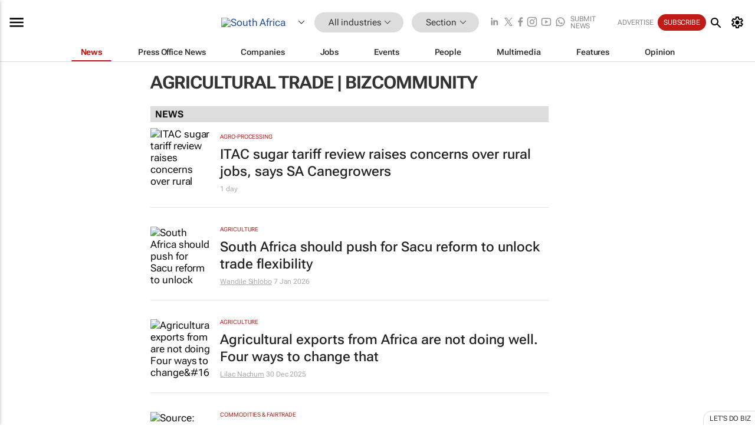

--- FILE ---
content_type: text/html; charset=utf-8
request_url: https://www.bizcommunity.com/Tag/agricultural+trade
body_size: 23859
content:
<!doctype html>
<html lang="en">
<head>
<script>var gaBP='';gaBP=(typeof bizPlatform!=='undefined')?bizPlatform():'';</script><script async src="https://www.googletagmanager.com/gtag/js?id=G-4M01RQ45QJ"></script><script>window.dataLayer = window.dataLayer || [];function gtag(){dataLayer.push(arguments);}gtag('js', new Date());gtag('config','G-4M01RQ45QJ',{'dimension1':'1','dimension2':'1','dimension3':'196','dimension4':'0','dimension5':'0','dimension6':'0','dimension7':'0','dimension8':gaBP});</script>
<!--AD: /23319312375/All-->
<title>Agricultural  trade | Bizcommunity</title>
<link rel="canonical" href="https://www.bizcommunity.com/Tag/agricultural+trade">
<link rel="alternate" type="application/rss+xml" title="South Africa - All RSS Feed" href="https://www.bizcommunity.com/rss/196/1.html">
<meta name="title" content="">
<meta name="description"  content="Africa’s premier B2B news site across 18 industries. Your sector's news, opinions, research, events, jobs and companies.">
<meta name=keywords content="">
<meta http-equiv="Content-Language" content="en-us">
<meta http-equiv="content-type" content="text/html; charset=UTF-8">
<meta name="subject" content="Industry news">
<meta name="url"  content="https://www.bizcommunity.com/Tag/agricultural+trade">
<meta name="robots" content="index,follow">
<meta name="viewport" content="width=device-width, initial-scale=1">
<meta name="theme-color" content="#ffffff">
<meta property="og:title" content="">
<meta property="og:type" content="Website">
<meta property="og:description" content="Africa’s premier B2B news site across 18 industries. Your sector's news, opinions, research, events, jobs and companies." >
<meta property="og:site_name" content="Bizcommunity">
<meta property="og:url" content="https://www.bizcommunity.com/Tag/agricultural+trade">
<meta name="image" property="og:image" content="https://www.bizcommunity.com/res/img/biz_balls_250.png">
<meta property="og:image:secure_url" content="https://www.bizcommunity.com/res/img/biz_balls_250.png">
<meta property="og:image:alt" content="Africa’s premier B2B news site across 18 industries. Your sector's news, opinions, research, events, jobs and companies.">
<meta property="twitter:card" content="https://www.bizcommunity.com/res/img/biz_balls_250.png">
<meta name="twitter:card" content="summary_large_image"> 
<meta name="twitter:title" content=""> 
<meta name="twitter:url" content="https://www.bizcommunity.com/Tag/agricultural+trade"> 
<meta name="twitter:description" content="Africa’s premier B2B news site across 18 industries. Your sector's news, opinions, research, events, jobs and companies."> 
<meta name="twitter:image" content="https://www.bizcommunity.com/res/img/biz_balls_250.png"> 
<meta name="twitter:site" content="@Bizcommunity"> 
<meta name="twitter:creator" content=" @Bizcommunity"> 
<meta property="fb:app_id" content="144806878919221"> 
<link rel="preconnect" href="https://biz-file.com">
<link rel="preconnect" href="https://cdn.jsdelivr.net">
<link href="/res/css/public-desktop.css?s119e" rel=stylesheet>
<link href="/res/css/test-site-live.css?s23" rel=stylesheet><link rel="icon" href="/favicon.ico" sizes="any"><link rel="icon" href="/res/img/favicon/favicon.svg" type="image/svg+xml"><link rel="apple-touch-icon" sizes="180x180" href="/res/img/favicon/apple-touch-icon.png"><link rel="icon" type="image/png" sizes="32x32" href="/res/img/favicon/favicon-32x32.png"><link rel="icon" type="image/png" sizes="16x16" href="/res/img/favicon/favicon-16x16.png"><link rel="manifest" href="/manifest.json"><link rel="apple-touch-icon" href="/res/img/biz-balls-apple-touch.png"><link rel="apple-touch-startup-image" href="/res/img/ios-startup.png"><style>.site-header-placeholder {background: transparent !important;} 
.body-container {margin-top:0px !important;} 
.btn-search--toggle{display:none;}
.CB_i{height: initial}
.RM_box--trending {.RM_small-square-link {display: none}}
.elevated-container--narrow-padding > div{position:static !important}

.front-page-jobs-container content-group { 
margin-top:10px !important;
}

.front-page-latest-jobs {
margin-top:10px !important;
}
	@media screen and (max-width: 768px) {
				.body-new-design--header-only.body-myaccount-page .site-header-placeholder {
					height: 94px;
				}
			}
.kMyAccountTable tr th {color: #fff !important;}
.CTS_title a {font-size: 27px;}
.kLargeTable td {padding: 4px;border: 1px solid #ccc;}</style>
<style>
@font-face {font-family:'Roboto Flex';font-style:normal;font-weight:100 1000;font-stretch:100%;font-display:swap;src:url(/res/font/roboto-flex-v9-wght-xtra.woff2) format('woff2');}
@supports (-webkit-hyphens:none){@font-face {font-family:'Roboto Flex';font-style:normal;font-weight:100 1000;font-stretch:100%;font-display:swap;src:url(/res/font/roboto-flex-v9-wght-xtra-safari.woff2) format('woff2');}}
</style>
<script>
var RNS = RNS || (Math.floor(Math.random() * 0x7FFFFFFF)+1).toString();
var _locationId=196;
var _categoryId=1;
var _contentType=0;
var _contentId=0;
var _pageName='Tag';
var jsPageType=0;
var adPosition = '';
</script>
<script nomodule src="/res/js/head.es5.js?m49k"></script>
<script src="/res/js/head.js?m49k"></script>
<script async="async" src="https://securepubads.g.doubleclick.net/tag/js/gpt.js"></script>
<script>window.googletag = window.googletag || {};window.googletag.cmd = window.googletag.cmd || [];var googletag = window.googletag;var googletagads = googletagads || [];googletag.cmd.push(function() {googletag.pubads().enableSingleRequest();googletag.pubads().disableInitialLoad();googletag.pubads().addEventListener('slotRenderEnded', function(event) {updateDFPAdSlot(event.slot.getSlotElementId(), event.isEmpty);});googletag.enableServices();});</script>
<script  type="application/ld+json">
{
  "@context": "https://schema.org/",
  "@type": "WebSite",
  "name": "Bizcommunity.com",
  "url": "https://www.bizcommunity.com/",
  "potentialAction": {
    "@type": "SearchAction",
    "target":{
         "@type": "EntryPoint",
          "urlTemplate": "https://www.bizcommunity.com/Search.aspx?search_term_string={search_term_string}"
     },
    "query-input": "required name=search_term_string"
  }
}
</script>
</head>
<body class=" body-is-public-page body-has-industry-col body-page-type-0 body-new-design--header-only body-menu-home body-new-header-july" data-x="addScrollClasses:{'scrollDownClass':'body--scroll-down','scrollUpClass':'body--scroll-up'}">
<div class="site-header"><div class="SH-option"><div class="d-flex" style="align-items: center;justify-content: space-between"><div id="desktop-menuToggle-mainMenu" class="SHO-hamburger"><div class="hamburger  j-hamburger" id="j-hamburger" data-x="axH:{'fireOnlyOnce':true}" data-target="j-sideMenu" data-href="/Request/RenderSideMenuContent.aspx?si=j-sideMenu"><span class="icon"></span></div><div id="j-sideMenu" class="side-menu-content"><div class="d-flex justify-content-center align-items-center" style="height: 80vh;width: 100%;justify-content: center"><img src="/res/img/m-loading.gif" alt=""></div><div class="SMC-overlay" onclick="$('#j-sideMenu').toggleClass('side-menu-content--open');$('.j-hamburger').removeClass('is-active');"></div></div></div><div class="logo"><a href="/"><img class="logo-img" src="https://biz-file.com/res/img/logo.png" alt=""></a></div><a class="j-country-hover country-hover country-hover country-hover" data-x="pRID:{'on':'hover','delay':200,'transition':'none','position':'below','stretchToFitLinksWidth':false,'removeDelayIfPopupVisible':true}" data-target="jLR-Country-Popup-logo"
data-url="/Request/selectcountrypopup.aspx?" href="/SelectCountry.aspx?" data-option="show-images"><span class="kvertical-align"><img class="flag" src="https://biz-file.com/res/img/flag/21/196.gif" width="21" height="14" alt="South Africa"></span><span class="pagedropdown-icon-wrapper"><span class="mui-icon_expand-more-black"></span></span></a><div class="bread-crumb"><!---ksjlkds33--><a class="BC-i SM-i SM-i--industries-dropdown" data-x="pRID:{'on':'hoverOnly','delay':200,'transition':'none','position':'below','stretchToFitLinksWidth':false,'removeDelayIfPopupVisible':true}" data-target="j-ind-popup-ksjlkds33" data-url="/Request/SelectIndustryPopupDouble.aspx?ct=0&c=1&pcth=BCI-popup" href="/Articles/196/1.html"><span class="BCI-text"> All industries </span><span class="mui-icon_expand-more-black"></span></a><div id="j-ind-popup-ksjlkds33" class="BCI-popup j-escape-hide breadcrum-header" style="display:none"></div><span class="BC-nav mui-icon_arrow-forward-100"></span><a class="BC-i BC-i--section SM-i SM-i--industries-dropdown" data-x="pRID:{'on':'hoverOnly','delay':200,'transition':'none','position':'below','stretchToFitLinksWidth':false,'removeDelayIfPopupVisible':true}" data-target="j-cat-popup-ksjlkds33" href="/Articles/196/1.html" data-url="/Request/SelectCategory.aspx?l=196&c=1"><span class="BCI-text">Section </span><span class="mui-icon_expand-more-black"></span></a><div id="j-cat-popup-ksjlkds33" class="BCI-popup j-escape-hide breadcrum-header" style="display:none"></div></div><div class="search-section SHOR-search"><div id="j-search-box-b97a5c4e96af482293a0200013b0289e" class="search-form search-form--cntrl right-search-search-control search-form--collapsed"><form class="d-flex align-items-center" method="post" action="/Search.aspx?l=196&c=1"  onfocusin="$('body').addClass('search-active');" onfocusout="$('body').removeClass('search-active');"><input id="j-search-input-right-search" placeholder="Search" name="s" class="search-input" type="text" oninput="document.querySelector('#j-btn-clear-text-right-search').style.display = this.value ? 'block' : 'none';" required /><div class="right-controls"><button id="j-btn-clear-text-right-search" class="btn-clear-text" aria-label="Clear search" type="button" onclick="document.getElementById('j-search-input-right-search').value = ''; this.style.display = 'none'; document.getElementById('j-search-input-right-search').focus();"><span class="clear-search-icon"></span></button><div class="btn-advanced-options" title="Advanced options" aria-label="Advanced options" data-x="pRID:{ 'on': 'hover','position': 'belowleft','transition': 'none'}" data-target="jSearch-PopUp-right-search"><span id="advanced-options-text-right-search" class="advanced-options-text"></span><span class="advanced-options-icon"></span></div></div><button class="btn-search" aria-label="Search" role="button"><span class="search-icon"></span></button><button id="j-btn-search-toggle-b97a5c4e96af482293a0200013b0289e" class="btn-search btn-search--toggle" aria-label="toogle" role="button"><span class="search-icon"></span></button><input id="j-ctype-right-search" hidden type="text" name="ctype"></form><div id="j-search-overlay-b97a5c4e96af482293a0200013b0289e" class="search-overlay"></div></div><div id="jSearch-PopUp-right-search" style="display:none;"><div class="pop1-arrow"></div><div class="pop1"><ul class="pop1-ul"><li txt="All" rel="/Request/SuggestAll.aspx"><a href="#" class="PUI-text" onclick="$('#j-ctype-right-search').val(0);$('#advanced-options-text-right-search').text('');">All</a></li><li txt="Articles" rel="/Request/SuggestArticles.aspx?l=196&c=1"><a  class="PUI-text" href="#" onclick="$('#j-ctype-right-search').val(1);$('#advanced-options-text-right-search').text('Articles');">Articles</a></li><li txt="Companies" rel="/Request/SuggestCompany.aspx"><a class="PUI-text" href="#" onclick="$('#j-ctype-right-search').val(12);$('#advanced-options-text-right-search').text('Companies');">Companies</a></li><li txt="Events" rel="/Request/SuggestEvents.aspx?l=196"><a class="PUI-text" href="#" onclick="$('#j-ctype-right-search').val(7);$('#advanced-options-text-right-search').text('Events');">Events</a></li><li txt="Galleries" rel="/Request/SuggestGalleries.aspx?l=196"><a  class="PUI-text" href="#" onclick="$('#j-ctype-right-search').val(8);$('#advanced-options-text-right-search').text('Galleries');">Galleries</a></li><li txt="Jobs" rel="/Request/SuggestJobs.aspx"><a  class="PUI-text" href="#" onclick="$('#j-ctype-right-search').val(10);$('#advanced-options-text-right-search').text('Jobs');">Jobs</a></li><li txt="People" rel="/Request/SuggestPeople.aspx"><a  class="PUI-text" href="#" onclick="$('#j-ctype-right-search').val(3);$('#advanced-options-text-right-search').text('People');">People</a></li></ul></div></div><script>onReady(function () {if (!true){return}let searchContainer = document.getElementById('j-search-box-b97a5c4e96af482293a0200013b0289e');let toggleButton = document.getElementById('j-btn-search-toggle-b97a5c4e96af482293a0200013b0289e');let overlay = document.getElementById('j-search-overlay-b97a5c4e96af482293a0200013b0289e');
let body = document.body;
// When the toggle is clicked
// 1. Toggle the class on the search container to inclde the collapsed open class
// 2. Add event listeners for scroll and click outside to remove the open class
// 3. When the overlay is clicked, remove the open class
// 4. When clicked outside the search container, and scroll of scrollHeight  remove the open class
toggleButton.addEventListener('click', function (e) {
e.preventDefault();
searchContainer.classList.toggle('search-form--collapsed-open');
overlay.classList.toggle('search-overlay--open');
body.classList.toggle('right-search-search-control-active');
let scrolled = false;
let scrollHeight = 300;
// Function to handle clicks outside the .search element
function handleClickOutside(event) {
if (!searchContainer.contains(event.target)) {
RemoveClassRemoveListeners();
}
}
// Function to handle scroll beyond 300px
function handleScroll() {
if (window.scrollY > scrollHeight && !scrolled) {
scrolled = true;
RemoveClassRemoveListeners();
}
}
// Function to toggle the class and remove both event listeners
function RemoveClassRemoveListeners() {
searchContainer.classList.remove('search-form--collapsed-open');
overlay.classList.remove('search-overlay--open');
body.classList.remove('right-search-search-control-active');
// Remove event listeners
window.removeEventListener('scroll', handleScroll);
document.removeEventListener('click', handleClickOutside);
}
// Attach event listeners for scroll and click outside
window.addEventListener('scroll', handleScroll);
document.addEventListener('click', handleClickOutside);
});
overlay.addEventListener('click', function () {
searchContainer.classList.remove('search-form--collapsed-open');
overlay.classList.remove('search-overlay--open');
body.classList.remove('right-search-search-control-active');});});</script></div></div><div class="SHO-right d-flex items-center"><div class="social-media-links d-flex">
<a class="icon-link icon-link--linkedin" href="https://za.linkedin.com/company/bizcommunity" target="_blank" rel="noopener,nofollow,noindex" title="Bizcommunity linkedIn">
<span class="sb-linkedin-testsite"></span></a>
<a class="icon-link icon-link--x" href="https://www.bizcommunity.com/advertise/contactus" target="_blank" rel="noopener,nofollow,noindex" title="Bizcommunity x/twitter">
<span class="sb-x-testsite"></span></a>
<a class="icon-link icon-link--facebook" href="https://www.facebook.com/Bizcommunity" target="_blank" rel="noopener,nofollow,noindex" title="Bizcommunity facebook">
<span class="sb-facebook-testsite mr-n-4px ml-n-4px"></span></a>
<a class="icon-link icon-link--instagram" href="https://www.instagram.com/bizcommunity/" target="_blank" rel="noopener,nofollow,noindex" title="Bizcommunity instagram">
<span class="sb-instagram-testsite"></span></a>
<a class="icon-link icon-link--youtube" href="https://www.youtube.com/@bizcommunity" target="_blank" rel="noopener,nofollow,noindex" title="Bizcommunity youtube">
<span class="sb-youtube-testsite"></span></a>
<a class="icon-link icon-link--whatsapp" href="https://www.whatsapp.com/channel/0029Vacw0EY4SpkIG5yGPh2h" target="_blank" rel="noopener,nofollow,noindex" title="Bizcommunity whatsapp">
<span class="sb-whatsapp-testsite"></span></a>
</div>
<a class="SHOR-icon-link"
data-x="pRID:{'on':'hover', 'delay': 200, 'transition': 'none', 'tailClass': 'pop1-arrow', 'position': 'below','resizeWhenContentChanges':true, 'stretchToFitLinksWidth': false, 'removeDelayIfPopupVisible': true,'preventDefaultLink':true}"
data-target="jHL-socialMediaPages"
data-url="/Request/SelectSocialMediaSitesPopup.aspx" href="https://www.bizcommunity.com/advertise/contactus"><span class="CHSRIL-icon m-icon m-icon_share "></span></a><div class="SHOR-links d-flex items-center justify-center cdhdi"><a class="SHORL-i SHORL-i--extra-link" data-target="jSubmitBox-3" data-url="/Request/SelectSubmitPopup.aspx?ru=%2fTag%2fagricultural%2btrade" href="/SubmitNews.aspx?l=196&c=1">Submit news</a><a class="SHORL-i SHORL-i--extra-link"
href="https://www.bizcommunity.com/advertise?utm_source=bizcommunity&utm_medium=site&utm_campaign=topstrip">Advertise</a><a class="SHORL-i SHORL-i--cta" href="/Signup.aspx?l=196&c=1&ss=siteHeader">Subscribe</a><a class="SHORL-i SHORL-i--my-account  j-myaccount-hover d-flex" data-url="/Request/SelectMyAccountPopup.aspx?ru=%2fTag%2fagricultural%2btrade" href="/MyAccount/Home.aspx" data-target="jMyAccountBox" href="/MyAccount/Home.aspx" aria-label="MyAccount"><span class="sm-myaccount-text">My Account</span><span class="icon mui-icon_cog j-myaccount-icon"></span></a></div><div class="SHO-controls--mobile"><ul class="sm-ul"><li class="search-toggle" onclick="$('.search-form').toggleClass('search-form--open-for-mobile');$('.SH-mobile-strip').toggleClass('d-none');$('.site-header').toggleClass('site-header--has-mobile-search');"></li><li class="ts-m-tool"><a class="sm-a sm-a--small-margin j-myaccount-hover" data-url="/Request/SelectMyAccountPopup.aspx?ru=%2fTag%2fagricultural%2btrade" href="/MyAccount/Home.aspx" data-target="jMyAccountBox" href="/MyAccount/Home.aspx" aria-label="MyAccount"><span class="sm-myaccount-text"></span><span id="" class="icon mui-icon_cog j-myaccount-icon"></span></a></li></ul></div></div></div><div class="SH-top-strip"><div class="SHTS-menus d-flex"><div class="SHTS-middle d-flex"><div class="SHTSM-menu"><div class="site-menu d-flex"><div class="SM-items d-flex"><a class="SM-i SM-i--dropdown SM-i--current SM-i-News "
href="/AllIndustries/1.html"  data-target="j-mi-News"><span class="SM-i-text d-flex items-center justify-between">News</span></a><a class="SM-i SM-i--dropdown SM-i-PressOffice "
href="/CompanyNews/196/1.html"  data-target="j-mi-PressOffice"><span class="SM-i-text d-flex items-center justify-between">Press Office News</span></a><a class="SM-i SM-i--dropdown SM-i-Companies "
href="/Companies/196/1.html"  data-target="j-mi-Companies"><span class="SM-i-text d-flex items-center justify-between">Companies</span></a><a class="SM-i SM-i--dropdown SM-i-Jobs "
href="/JobIndustries.aspx?l=196&c=1"  data-target="j-mi-Jobs"><span class="SM-i-text d-flex items-center justify-between">Jobs</span></a><a class="SM-i SM-i--dropdown SM-i-Events "
href="/Events/196/1.html"  data-target="j-mi-Events"><span class="SM-i-text d-flex items-center justify-between">Events</span></a><a class="SM-i SM-i--dropdown SM-i-People "
href="/People/196/1.html"  data-target="j-mi-People"><span class="SM-i-text d-flex items-center justify-between">People</span></a><a class="SM-i SM-i--dropdown SM-i-Multimedia "
href="/Multimedia/196/1.html"  data-target="j-mi-Multimedia"><span class="SM-i-text d-flex items-center justify-between">Multimedia</span></a><a class="SM-i SM-i--dropdown SM-i-SpecialSections "
href="https://www.bizcommunity.com/advertise/sponsorship-content"  data-target="j-mi-SpecialSections"><span class="SM-i-text d-flex items-center justify-between">Features</span></a><a class="SM-i SM-i--dropdown SM-i-Contributors "
href="/ContributorArticles/196/1.html"  data-target="j-mi-Contributors"><span class="SM-i-text d-flex items-center justify-between">Opinion</span></a><div class="SM-items--block"><a class="SM-i"
href="https://www.bizcommunity.com/advertise?utm_source=bizcommunity&utm_medium=site&utm_campaign=topstrip"><span class="SM-i-text d-flex items-center justify-between">Advertise</span></a><a class="SM-i j-myaccount-hover" data-target="jSubmitBox-2" data-url="/Request/SelectSubmitPopup.aspx?ru=%2fTag%2fagricultural%2btrade" href="/SubmitNews.aspx?l=196&c=1"><span class="SM-i-text d-flex items-center justify-between">Submit news</span></a><div class="myaccount-popup shadow-2" id="jSubmitBox-2" style="display:none;width:fit-content;" data-track="top strip my account pop up"></div></div></div><div id="j-mi-News" class="mm-popup" style="display:none;"><div class="pop1 clear-before-after"><ul class="pop1-col pop1-ul"><li><a class="PUI-text" href="/AllIndustries/1.html">News</a></li><li><a class="PUI-text" href="/CompanyNews/196/1.html">Company news</a></li><li><a class="PUI-text" href="/InBriefs/196/1.html">In briefs</a></li><li><a class="PUI-text" href="/PeopleNews/196/1.html">New appointments</a></li><li><a class="PUI-text" href="/Accounts/196/1.html">New business</a></li><li><a class="PUI-text" href="/NewsletterList.aspx">Newsletters</a></li><li><a class="PUI-text" href="/MostReadArticles/196/1.html">Most read articles</a></li><li><a class="PUI-text" href="/MySavedContent.aspx?id=0&ct=1">Saved content</a></li></ul><div class="pop1-col pop1-right"><a class="kSubmitButton kRound" href="/SubmitNews.aspx?l=196&c=1" title="Submit news" rel="noindex">Submit news</a></div></div></div><div id="j-mi-PressOffice" class="mm-popup" style="display:none;"><div class="pop1 clear-before-after"><ul class="pop1-col pop1-ul"><li><a class="PUI-text" href="/CompanyNews/196/1.html">Press Office news</a></li><li><a class="PUI-text" href="/PressOffices/196/1.html">Press Offices</a></li><li><a class="PUI-text" href="/advertise/bizoffice?utm_source=bizcommunity&utm_medium=site&utm_campaign=link-topMenu">Press Office info</a></li><li><a class="PUI-text" href="/MyAccount/Companies.aspx">My Press Office</a></li></ul><div class="pop1-col pop1-right"><a class="kSubmitButton kRound" href="/SubmitNews.aspx?l=196&c=1" title="Publish your news on Biz" rel="noindex">Publish your news on Biz</a></div></div></div><div id="j-mi-Companies" class="mm-popup" style="display:none;"><div class="pop1 clear-before-after"><ul class="pop1-col pop1-ul"><li><a class="PUI-text" href="/Companies/196/1.html">Companies</a></li><li><a class="PUI-text" href="/CompanyNews/196/1.html">Company news</a></li><li><a class="PUI-text" href="/PressOfficeList.aspx">Press Office Newsrooms</a></li><li><a class="PUI-text" href="/MyAccount/Companies.aspx">My company</a></li><li><a class="PUI-text" href="/MySavedCompanies.aspx">My saved companies</a></li></ul><div class="pop1-col pop1-right"><a class="kSubmitButton kRound" href="/ListCompany.aspx?l=196&c=1" title="Get a Biz listing" rel="noindex">Get a Biz listing</a><a class="kSubmitButton kRound" href="/SubmitNews.aspx?l=196&c=1" title="Publish your news on Biz" rel="noindex">Publish your news on Biz</a></div></div></div><div id="j-mi-Jobs" class="mm-popup" style="display:none;"><div class="pop1 clear-before-after"><ul class="pop1-col pop1-ul"><li><a class="PUI-text" href="/JobIndustries.aspx?l=196&c=1">Jobs offered</a></li><li><a class="PUI-text" href="/JobsWanted.aspx?l=196&c=1&ct=11">Jobs wanted</a></li><li><a class="PUI-text" href="/MySavedJobs.aspx">My saved jobs</a></li><li><a class="PUI-text" href="/MyAccount/CVView.aspx">My CV</a></li><li><a class="PUI-text" href="/Recruiters/196/1.html">Recruiters</a></li><li><a class="PUI-text" href="/CompaniesRecruiting/196/1.html">Companies recruiting</a></li><li><a class="PUI-text" href="/PostJobOffered.aspx?">Post your job ad</a></li><li><a class="PUI-text" href="/MyAccount/Jobs.aspx">Recruitment login</a></li></ul><div class="pop1-col pop1-right"><a class="kSubmitButton kRound" href="/PostJob.aspx" title="Post a job" rel="noindex">Post a job</a></div></div></div><div id="j-mi-Events" class="mm-popup" style="display:none;"><div class="pop1 clear-before-after"><ul class="pop1-col pop1-ul"><li><a class="PUI-text" href="/Events/196/1/cst-3.html">Industry events</a></li><li><a class="PUI-text" href="/Events/196/1/cst-4.html">Workshops</a></li><li><a class="PUI-text" href="/Events/196/1/cst-106.html">Other</a></li><li><a class="PUI-text" href="/Calendar/196/1.html">Calendar</a></li></ul><div class="pop1-col pop1-right"><a class="kSubmitButton kRound" href="/SubmitEvent.aspx" title="Submit event" rel="noindex">Submit event</a></div></div></div><div id="j-mi-People" class="mm-popup" style="display:none;"><div class="pop1 clear-before-after"><ul class="pop1-col pop1-ul"><li><a class="PUI-text" href="/People/196/1.html">Find people</a></li><li><a class="PUI-text" href="/EditProfile.aspx">Edit my profile</a></li></ul><div class="pop1-col pop1-right"></div></div></div><div id="j-mi-Multimedia" class="mm-popup" style="display:none;"><div class="pop1 clear-before-after"><ul class="pop1-col pop1-ul"><li><a class="PUI-text" href="/Videos/196/1.html">Videos</a></li><li><a class="PUI-text" href="/Audios/196/1.html">Audios</a></li><li><a class="PUI-text" href="/Galleries/196/1.html">Galleries</a></li><li><a class="PUI-text" href="/Multimedia/196/589.html">BizTakeouts</a></li></ul><div class="pop1-col pop1-right"><a class="kSubmitButton kRound" href="/MyAccount/SubmitMultimediaAd.aspx" title="Submit your media" rel="noindex">Submit your media</a></div></div></div><!-- These sub menus are loaded at run time, Check the method that creates the cRenderMenuItem menu list --><div id="j-mi-SpecialSections" class="mm-popup" style="display:none;"><div class="pop1 clear-before-after"><ul class="pop1-col pop1-ul"><li><a class="PUI-text" href="/BizTrends">BizTrends</a></li><li><a class="PUI-text" href="/Pendoring">Pendoring</a></li><li><a class="PUI-text" href="/EffieAwards">Effie Awards</a></li><li><a class="PUI-text" href="/BizTrendsTV">BizTrendsTV</a></li><li><a class="PUI-text" href="/NedbankIMC">IMC Conference</a></li><li><a class="PUI-text" href="/OrchidsandOnions">Orchids and Onions</a></li><li><a class="PUI-text" href="/TheLeadCreative">The Lead Creative</a></li><li><a class="PUI-text" href="/LoeriesCreativeWeek">Loeries Creative Week</a></li><li><a class="PUI-text" href="/SpecialSections.aspx">More Sections</a></li></ul><div class="pop1-col pop1-right"><a class="kSubmitButton kRound" href="https://www.bizcommunity.com/advertise/sponsorship-content" title="Features calendar" rel="noindex">Features calendar</a></div></div></div><div id="j-mi-Contributors" class="mm-popup" style="display:none;"><div class="pop1 clear-before-after"><ul class="pop1-col pop1-ul"><li><a class="PUI-text" href="/ContributorArticles/196/1.html">Articles</a></li></ul><div class="pop1-col pop1-right"><a class="kSubmitButton kRound" href="/SubmitNews.aspx?l=196&c=1" title="Contribute" rel="noindex">Contribute</a></div></div></div></div><div id="j-industryDropDown-site-menu" class="industryDropDown" style="display:none;min-width: 200px"></div></div></div></div></div><div class="SHTS-search-section SH-toggle-search-section"><div class="SHSS-search-box"><div id="j-search-box-bee1d491d2c9475a8a6757a9e2c1539f" class="search-form search-form--cntrl header-search-search-control "><form class="d-flex align-items-center" method="post" action="/Search.aspx?l=196&c=1"  onfocusin="$('body').addClass('search-active');" onfocusout="$('body').removeClass('search-active');"><input id="j-search-input-header-search" placeholder="Search" name="s" class="search-input" type="text" oninput="document.querySelector('#j-btn-clear-text-header-search').style.display = this.value ? 'block' : 'none';" required /><div class="right-controls"><button id="j-btn-clear-text-header-search" class="btn-clear-text" aria-label="Clear search" type="button" onclick="document.getElementById('j-search-input-header-search').value = ''; this.style.display = 'none'; document.getElementById('j-search-input-header-search').focus();"><span class="clear-search-icon"></span></button><div class="btn-advanced-options" title="Advanced options" aria-label="Advanced options" data-x="pRID:{ 'on': 'hover','position': 'belowleft','transition': 'none'}" data-target="jSearch-PopUp-header-search"><span id="advanced-options-text-header-search" class="advanced-options-text"></span><span class="advanced-options-icon"></span></div></div><button class="btn-search" aria-label="Search" role="button"><span class="search-icon"></span></button><button id="j-btn-search-toggle-bee1d491d2c9475a8a6757a9e2c1539f" class="btn-search btn-search--toggle" aria-label="toogle" role="button"><span class="search-icon"></span></button><input id="j-ctype-header-search" hidden type="text" name="ctype"></form><div id="j-search-overlay-bee1d491d2c9475a8a6757a9e2c1539f" class="search-overlay"></div></div><div id="jSearch-PopUp-header-search" style="display:none;"><div class="pop1-arrow"></div><div class="pop1"><ul class="pop1-ul"><li txt="All" rel="/Request/SuggestAll.aspx"><a href="#" class="PUI-text" onclick="$('#j-ctype-header-search').val(0);$('#advanced-options-text-header-search').text('');">All</a></li><li txt="Articles" rel="/Request/SuggestArticles.aspx?l=196&c=1"><a  class="PUI-text" href="#" onclick="$('#j-ctype-header-search').val(1);$('#advanced-options-text-header-search').text('Articles');">Articles</a></li><li txt="Companies" rel="/Request/SuggestCompany.aspx"><a class="PUI-text" href="#" onclick="$('#j-ctype-header-search').val(12);$('#advanced-options-text-header-search').text('Companies');">Companies</a></li><li txt="Events" rel="/Request/SuggestEvents.aspx?l=196"><a class="PUI-text" href="#" onclick="$('#j-ctype-header-search').val(7);$('#advanced-options-text-header-search').text('Events');">Events</a></li><li txt="Galleries" rel="/Request/SuggestGalleries.aspx?l=196"><a  class="PUI-text" href="#" onclick="$('#j-ctype-header-search').val(8);$('#advanced-options-text-header-search').text('Galleries');">Galleries</a></li><li txt="Jobs" rel="/Request/SuggestJobs.aspx"><a  class="PUI-text" href="#" onclick="$('#j-ctype-header-search').val(10);$('#advanced-options-text-header-search').text('Jobs');">Jobs</a></li><li txt="People" rel="/Request/SuggestPeople.aspx"><a  class="PUI-text" href="#" onclick="$('#j-ctype-header-search').val(3);$('#advanced-options-text-header-search').text('People');">People</a></li></ul></div></div><script>onReady(function () {if (!false){return}let searchContainer = document.getElementById('j-search-box-bee1d491d2c9475a8a6757a9e2c1539f');let toggleButton = document.getElementById('j-btn-search-toggle-bee1d491d2c9475a8a6757a9e2c1539f');let overlay = document.getElementById('j-search-overlay-bee1d491d2c9475a8a6757a9e2c1539f');
let body = document.body;
// When the toggle is clicked
// 1. Toggle the class on the search container to inclde the collapsed open class
// 2. Add event listeners for scroll and click outside to remove the open class
// 3. When the overlay is clicked, remove the open class
// 4. When clicked outside the search container, and scroll of scrollHeight  remove the open class
toggleButton.addEventListener('click', function (e) {
e.preventDefault();
searchContainer.classList.toggle('search-form--collapsed-open');
overlay.classList.toggle('search-overlay--open');
body.classList.toggle('header-search-search-control-active');
let scrolled = false;
let scrollHeight = 300;
// Function to handle clicks outside the .search element
function handleClickOutside(event) {
if (!searchContainer.contains(event.target)) {
RemoveClassRemoveListeners();
}
}
// Function to handle scroll beyond 300px
function handleScroll() {
if (window.scrollY > scrollHeight && !scrolled) {
scrolled = true;
RemoveClassRemoveListeners();
}
}
// Function to toggle the class and remove both event listeners
function RemoveClassRemoveListeners() {
searchContainer.classList.remove('search-form--collapsed-open');
overlay.classList.remove('search-overlay--open');
body.classList.remove('header-search-search-control-active');
// Remove event listeners
window.removeEventListener('scroll', handleScroll);
document.removeEventListener('click', handleClickOutside);
}
// Attach event listeners for scroll and click outside
window.addEventListener('scroll', handleScroll);
document.addEventListener('click', handleClickOutside);
});
overlay.addEventListener('click', function () {
searchContainer.classList.remove('search-form--collapsed-open');
overlay.classList.remove('search-overlay--open');
body.classList.remove('header-search-search-control-active');});});</script></div></div><div class="SH-mobile-strip d-mobile-only"><div id="j-mobile-subheader-wrapper" class="mobile-subheader-wrapper"><nav class="mobile-subheader"><ul id="j-menu-horizontal-scroll" class="menu-horizontal-scroll"><li><a href="/Allindustries">Home</a></li><li><a href="/196/0.html"></a></li><li class="" ><a href="/MarketingMedia">Marketing &amp; Media</a></li><li class="" ><a href="/Agriculture">Agriculture</a></li><li class="" ><a href="/Automotive">Automotive</a></li><li class="" ><a href="/Construction">Construction &amp; Engineering</a></li><li class="" ><a href="/Education">Education</a></li><li class="" ><a href="/Energy">Energy &amp; Mining</a></li><li class="" ><a href="/Entrepreneurship">Entrepreneurship</a></li><li class="" ><a href="/ESG-Sustainability">ESG &amp; Sustainability</a></li><li class="" ><a href="/Finance">Finance</a></li><li class="" ><a href="/Healthcare">Healthcare</a></li><li class="" ><a href="/HR">HR &amp; Management</a></li><li class="" ><a href="/IT">ICT</a></li><li class="" ><a href="/Legal">Legal</a></li><li class="" ><a href="/Lifestyle">Lifestyle</a></li><li class="" ><a href="/Logistics">Logistics &amp; Transport</a></li><li class="" ><a href="/Manufacturing">Manufacturing</a></li><li class="" ><a href="/Property">Property</a></li><li class="" ><a href="/Retail">Retail</a></li><li class="" ><a href="/Tourism">Tourism &amp; Travel</a></li><li ><a href="/Articles//1/11/g-1.html">International</a></li><li><a style="text-transform:uppercase" href="/SubmitNews.aspx">Submit news</a></li></ul></nav></div></div></div></div>
<div id="j-site-header-placeholder" class="site-header-placeholder"></div>
<div id="jLR-Country-Popup-logo" style="display:none; min-width: 200px;"></div>
<div id="jLR-Country-Popup" style="display:none; min-width: 200px;"></div>
<div class="myaccount-popup shadow-2" id="jMyAccountBox" style="display:none;width:fit-content;width:150px" data-track="top strip my account pop up"></div>
<!-- Hidden div element -->
<div id="jHL-socialMediaPages" style="display:none"></div>
<div id="j-mobilebottomtoolbar" class="mbt d-mobile-only"><div id="j-mobilebottomtoolbar-industries" class="mbt-industries"><div class="mbt-menuitem mbt-menuitem_industries "><a href="/Agriculture">Agriculture</a></div><div class="mbt-menuitem mbt-menuitem_industries "><a href="/Automotive">Automotive</a></div><div class="mbt-menuitem mbt-menuitem_industries "><a href="/Construction">Construction &amp; Engineering</a></div><div class="mbt-menuitem mbt-menuitem_industries "><a href="/Education">Education</a></div><div class="mbt-menuitem mbt-menuitem_industries "><a href="/Energy">Energy &amp; Mining</a></div><div class="mbt-menuitem mbt-menuitem_industries "><a href="/Entrepreneurship">Entrepreneurship</a></div><div class="mbt-menuitem mbt-menuitem_industries "><a href="/ESG-Sustainability">ESG &amp; Sustainability</a></div><div class="mbt-menuitem mbt-menuitem_industries "><a href="/Finance">Finance</a></div><div class="mbt-menuitem mbt-menuitem_industries "><a href="/Healthcare">Healthcare</a></div><div class="mbt-menuitem mbt-menuitem_industries "><a href="/HR">HR &amp; Management</a></div><div class="mbt-menuitem mbt-menuitem_industries "><a href="/IT">ICT</a></div><div class="mbt-menuitem mbt-menuitem_industries "><a href="/Legal">Legal</a></div><div class="mbt-menuitem mbt-menuitem_industries "><a href="/Lifestyle">Lifestyle</a></div><div class="mbt-menuitem mbt-menuitem_industries "><a href="/Logistics">Logistics &amp; Transport</a></div><div class="mbt-menuitem mbt-menuitem_industries "><a href="/Manufacturing">Manufacturing</a></div><div class="mbt-menuitem mbt-menuitem_industries "><a href="/MarketingMedia">Marketing &amp; Media</a></div><div class="mbt-menuitem mbt-menuitem_industries "><a href="/Property">Property</a></div><div class="mbt-menuitem mbt-menuitem_industries "><a href="/Retail">Retail</a></div><div class="mbt-menuitem mbt-menuitem_industries "><a href="/Tourism">Tourism &amp; Travel</a></div></div><div class="mbt-scroll d-flex"><a href="/AllIndustries" class="MBTS-link"><div class="MBTSL-icon-container "><span class="icon mui-icon_home"></span></div><p class="MBTSL-caption">News</p></a><a id="j-industriesmenu" href="#" class="MBTS-link "><div class="MBTSL-icon-container "><span class="icon mui-icon_app"></span></div><p class="MBTSL-caption">Industries</p></a><a href="/Companies/196/1.html" class="MBTS-link"><div class="MBTSL-icon-container "><span class="icon mui-icon_company"></span></div><p class="MBTSL-caption">Companies</p></a><a href="/JobIndustries.aspx?l=196&c=1" class="MBTS-link"><div class="MBTSL-icon-container "><span class="icon mui-icon_work"></span></div><p class="MBTSL-caption">Jobs</p></a><a href="/Events/196/1.html" class="MBTS-link"><div class="MBTSL-icon-container "><span class="icon mui-icon_calender"></span></div><p class="MBTSL-caption">Events</p></a><a href="/People/196/1.html" class="MBTS-link"><div class="MBTSL-icon-container "><span class="icon mui-icon_groups"></span></div><p class="MBTSL-caption">People</p></a><a href="/Videos/196/1.html" class="MBTS-link"><div class="MBTSL-icon-container "><span class="icon mui-icon_play"></span></div><p class="MBTSL-caption">Video</p></a><a href="/Audios/196/1.html" class="MBTS-link"><div class="MBTSL-icon-container "><span class="icon mui-icon_sound"></span></div><p class="MBTSL-caption">Audio</p></a><a href="/Galleries/196/1.html" class="MBTS-link"><div class="MBTSL-icon-container "><span class="icon mui-icon_gallaries"></span></div><p class="MBTSL-caption">Galleries</p></a><a href="/MyAccount/SubmitArticle.aspx" class="MBTS-link"><div class="MBTSL-icon-container "><span class="icon mui-icon_post-ad"></span></div><p class="MBTSL-caption">Submit content</p></a><a href="/MyAccount/Home.aspx" class="MBTS-link"><div class="MBTSL-icon-container  MBTSL-icon-container--current "><span class="icon mui-icon_person"></span></div><p class="MBTSL-caption">My Account</p></a><a href="https://www.bizcommunity.com/advertise" class="MBTS-link"><div class="MBTSL-icon-container "><span class="icon mui-icon_brand-awareness"></span></div><p class="MBTSL-caption">Advertise with us</p></a></div></div>

<div  class="body-container body-center " >

<!--AD leaderboard-top -->
<div id='div-gpt-ad-83bb6ebe-2a5b-4d4a-b597-9685c787d998-639051963317431805' class='j-adslot jxa bizad ad-leaderboard-top d-desktop-only ' style='width:970px;height:90px;' data-width='970' data-height='90' data-adtype='leaderboard-top' data-adunit='/23319312375/All' data-tname='pos' data-tvalue='leaderboard-top' data-visible data-platform='2' data-adwidthlimit='0'></div>

<div class="subheader"><div class="subheader-top  d-desktop-only"><div class="col1"><h2 id="page-heading" class="pageheading ">Agricultural  trade | Bizcommunity <span></span></h2></div></div></div><style>li.mm-current a.mm-a {border-top: none;}</style><div id="main-tag-196-1-0-0" class="j-main main has-right-margin"><div class="right-margin"></div><div id="j-mid-col" class="mid-col"><div id="j-bottom-slideIn" class="bottom-slideIn bottom-slideIn--animation" style="display:none">
<div id="j-BS_content" class="BS_content d-flex">
<p class="BS_caption">Subscribe to daily business and company news across 19 industries</p>
<form id="j-BS-form" class="BS_form" action="/Signup.aspx?l=196&c=1&ss=bottombar" method="post" onSubmit="formSubmit()"><input name="ea" placeholder="Your email address" class="BS_input" type="email" required><button class="BS_submit-btn" type="submit" href="/Signup.aspx?ss=bottomSlidein&l=196&c=1&ss=bottombar" >SUBSCRIBE</button><div style="clear:both;"></div></form><a id="BS_close-btn" class="BS_close-button" data-x="closeBtn:{'divIdToUnhide':'j-bottom-slideIn','functionOnRemove':'closeBottomSlideIn','cookieName':'sbbc'}" href="#"  aria-label="Close">&times;</a></div></div><script>function formSubmit(){set_cookie('sbbc', "1");setTimeout(function(){$('#j-bottom-slideIn').fadeOut()}, 1000);}//e.preventDefault();//$.ajax({//    url: '/Request/EmailSubscribe.aspx?l=196&c=1&ss=BottomSlidein',
//    type: 'post',
//    data:$('#j-bottom-slideIn').serialize(),
//    success:function(){
//        $('#j-BS_content').html('<p class=\'BS_caption BS_caption--final-msg\'>Thank you for subscribing</p>')
//        //Set cookie to offf
//        setTimeout(()=>$('#j-bottom-slideIn').fadeOut(),3000);
//    }
//});
</script>
<div class="search-section  "><h2>News</h2><div class="kBrowseDiv j-next-click-browse" data-x="addLinkCookie:{'nextNavTopic':'agricultural  trade','showMessage':true}"  data-next-click-message="agricultural  trade"  ><article class="CB_i "  itemscope itemtype="http://schema.org/Article"><div class="CBI_image" itemprop="image"><img src="https://biz-file.com/c/2601/800890-120x120.jpg?1" data-src="https://biz-file.com/c/2601/800890-120x120.jpg?1" class="lazyload" width="120"  height="120"  alt="ITAC sugar tariff review raises concerns over rural jobs, says SA Canegrowers" id="" loading="lazy"></div><div class="CBI_body"><span class="CBI_title-category">Agro-processing</span><h5 class="CBI_title" itemprop="headline"><a href="/article/itac-sugar-tariff-review-raises-concerns-over-rural-jobs-says-sa-canegrowers-406799a" >ITAC sugar tariff review raises concerns over rural jobs, says SA Canegrowers</a></h5><div class="content-item_attrib"><span>1&nbsp;day</span><div class="CBIA-icons"><a class="m-icon m-icon_share jxTip d-desktop-only" data-target="j-sharePopup" data-x="mobileShare:{'on':'hover','delay':0,'position':'below','transition':'none','showLoading':true}" data-url="/ContentShare.aspx?ct=1&ci=0&ajax=1" data-title="" data-url-share="https://www.bizcommunity.com//article/itac-sugar-tariff-review-raises-concerns-over-rural-jobs-says-sa-canegrowers-406799a" href="/ContentShare.aspx?ct=1&ci=0" target="_blank" aria-label="shareIcon"></a></div></div></div></article><article class="CB_i "  itemscope itemtype="http://schema.org/Article"><div class="CBI_image" itemprop="image"><img src="https://biz-file.com/c/2601/799268-120x120.jpg?2" data-src="https://biz-file.com/c/2601/799268-120x120.jpg?2" class="lazyload" width="120"  height="120"  alt="South Africa should push for Sacu reform to unlock trade flexibility" id="" loading="lazy"></div><div class="CBI_body"><span class="CBI_title-category">Agriculture</span><h5 class="CBI_title" itemprop="headline"><a href="/article/south-africa-should-push-for-sacu-reform-to-unlock-trade-flexibility-283627a" >South Africa should push for Sacu reform to unlock trade flexibility</a></h5><div class="content-item_attrib"><a  href="/Search.aspx?l=196&c=0&s=Wandile Sihlobo">Wandile Sihlobo</a> <span>7&nbsp;Jan&nbsp;2026</span><div class="CBIA-icons"><a class="m-icon m-icon_share jxTip d-desktop-only" data-target="j-sharePopup" data-x="mobileShare:{'on':'hover','delay':0,'position':'below','transition':'none','showLoading':true}" data-url="/ContentShare.aspx?ct=1&ci=0&ajax=1" data-title="" data-url-share="https://www.bizcommunity.com//article/south-africa-should-push-for-sacu-reform-to-unlock-trade-flexibility-283627a" href="/ContentShare.aspx?ct=1&ci=0" target="_blank" aria-label="shareIcon"></a></div></div></div></article><article class="CB_i "  itemscope itemtype="http://schema.org/Article"><div class="CBI_image" itemprop="image"><img src="https://biz-file.com/c/2512/799066-120x120.jpg?2" data-src="https://biz-file.com/c/2512/799066-120x120.jpg?2" class="lazyload" width="120"  height="120"  alt="Agricultural exports from Africa are not doing well. Four ways to change&amp;#160;that" id="" loading="lazy"></div><div class="CBI_body"><span class="CBI_title-category">Agriculture</span><h5 class="CBI_title" itemprop="headline"><a href="/article/agricultural-exports-from-africa-are-not-doing-well-four-ways-to-changethat-738282a" >Agricultural exports from Africa are not doing well. Four ways to change&#160;that</a></h5><div class="content-item_attrib"><a  href="/Search.aspx?l=196&c=0&s=Lilac Nachum">Lilac Nachum</a> <span>30&nbsp;Dec&nbsp;2025</span><div class="CBIA-icons"><a class="m-icon m-icon_share jxTip d-desktop-only" data-target="j-sharePopup" data-x="mobileShare:{'on':'hover','delay':0,'position':'below','transition':'none','showLoading':true}" data-url="/ContentShare.aspx?ct=1&ci=0&ajax=1" data-title="" data-url-share="https://www.bizcommunity.com//article/agricultural-exports-from-africa-are-not-doing-well-four-ways-to-changethat-738282a" href="/ContentShare.aspx?ct=1&ci=0" target="_blank" aria-label="shareIcon"></a></div></div></div></article><article class="CB_i "  itemscope itemtype="http://schema.org/Article"><div class="CBI_image" itemprop="image"><img src="https://biz-file.com/c/2512/797796-120x120.jpg?2" data-src="https://biz-file.com/c/2512/797796-120x120.jpg?2" class="lazyload" width="120"  height="120"  alt="Source: maabsnco0 via" id="" loading="lazy"></div><div class="CBI_body"><span class="CBI_title-category">Commodities & Fairtrade</span><h5 class="CBI_title" itemprop="headline"><a href="/article/fao-food-price-index-falls-in-november-as-global-supplies-strengthen-061015a" >FAO Food Price Index falls in November as global supplies strengthen</a></h5><div class="content-item_attrib"><span>10&nbsp;Dec&nbsp;2025</span><div class="CBIA-icons"><a class="m-icon m-icon_share jxTip d-desktop-only" data-target="j-sharePopup" data-x="mobileShare:{'on':'hover','delay':0,'position':'below','transition':'none','showLoading':true}" data-url="/ContentShare.aspx?ct=1&ci=0&ajax=1" data-title="" data-url-share="https://www.bizcommunity.com//article/fao-food-price-index-falls-in-november-as-global-supplies-strengthen-061015a" href="/ContentShare.aspx?ct=1&ci=0" target="_blank" aria-label="shareIcon"></a></div></div></div></article><article class="CB_i "  itemscope itemtype="http://schema.org/Article"><div class="CBI_image" itemprop="image"><img src="https://biz-file.com/c/2511/796564-120x120.jpg?2" data-src="https://biz-file.com/c/2511/796564-120x120.jpg?2" class="lazyload" width="120"  height="120"  alt="The 3 key drivers of Africa&amp;#x2019;s food-secure future" id="" loading="lazy"></div><div class="CBI_body"><span class="CBI_title-category">Agribusiness</span><h5 class="CBI_title" itemprop="headline"><a href="/article/the-three-key-drivers-of-africas-food-secure-future-629791a" >The 3 key drivers of Africa&#x2019;s food-secure future</a></h5><div class="content-item_attrib"><a class="jxPHOH" href="/Profile/PaulMakube">Paul Makube</a> <span>28&nbsp;Nov&nbsp;2025</span><div class="CBIA-icons"><a class="m-icon m-icon_share jxTip d-desktop-only" data-target="j-sharePopup" data-x="mobileShare:{'on':'hover','delay':0,'position':'below','transition':'none','showLoading':true}" data-url="/ContentShare.aspx?ct=1&ci=0&ajax=1" data-title="" data-url-share="https://www.bizcommunity.com//article/the-three-key-drivers-of-africas-food-secure-future-629791a" href="/ContentShare.aspx?ct=1&ci=0" target="_blank" aria-label="shareIcon"></a></div></div></div></article><article class="CB_i "  itemscope itemtype="http://schema.org/Article"><div class="CBI_image" itemprop="image"><img src="https://biz-file.com/c/2511/795111-120x120.jpg?2" data-src="https://biz-file.com/c/2511/795111-120x120.jpg?2" class="lazyload" width="120"  height="120"  alt="Source: The South African Subtropical Growers'? Association | LinkedIn" id="" loading="lazy"></div><div class="CBI_body"><span class="CBI_title-category">Agriculture</span><h5 class="CBI_title" itemprop="headline"><a href="/article/subtropical-fruit-sector-examines-strategy-innovation-and-market-growth-952814a" >Subtropical fruit sector examines strategy, innovation and market growth</a></h5><div class="content-item_attrib"><span>18&nbsp;Nov&nbsp;2025</span><div class="CBIA-icons"><a class="m-icon m-icon_share jxTip d-desktop-only" data-target="j-sharePopup" data-x="mobileShare:{'on':'hover','delay':0,'position':'below','transition':'none','showLoading':true}" data-url="/ContentShare.aspx?ct=1&ci=0&ajax=1" data-title="" data-url-share="https://www.bizcommunity.com//article/subtropical-fruit-sector-examines-strategy-innovation-and-market-growth-952814a" href="/ContentShare.aspx?ct=1&ci=0" target="_blank" aria-label="shareIcon"></a></div></div></div></article><article class="CB_i "  itemscope itemtype="http://schema.org/Article"><div class="CBI_image" itemprop="image"><img src="https://biz-file.com/c/2511/794104-120x120.jpg?2" data-src="https://biz-file.com/c/2511/794104-120x120.jpg?2" class="lazyload" width="120"  height="120"  alt="What will it take to make Africa food secure? G20 group points to trade, resilient supply chains and sustainable&amp;#160;farming" id="" loading="lazy"></div><div class="CBI_body"><span class="CBI_title-category">Agriculture</span><h5 class="CBI_title" itemprop="headline"><a href="/article/what-will-it-take-to-make-africa-food-secure-g20-group-points-to-trade-resilient-supply-chains-and-sustainablefarming-407439a" >What will it take to make Africa food secure? G20 group points to trade, resilient supply chains and sustainable&#160;farming</a></h5><div class="content-item_attrib"><a  href="/Search.aspx?l=196&c=0&s=Wandile Sihlobo">Wandile Sihlobo</a> <span>11&nbsp;Nov&nbsp;2025</span><div class="CBIA-icons"><a class="m-icon m-icon_share jxTip d-desktop-only" data-target="j-sharePopup" data-x="mobileShare:{'on':'hover','delay':0,'position':'below','transition':'none','showLoading':true}" data-url="/ContentShare.aspx?ct=1&ci=0&ajax=1" data-title="" data-url-share="https://www.bizcommunity.com//article/what-will-it-take-to-make-africa-food-secure-g20-group-points-to-trade-resilient-supply-chains-and-sustainablefarming-407439a" href="/ContentShare.aspx?ct=1&ci=0" target="_blank" aria-label="shareIcon"></a></div></div></div></article><article class="CB_i "  itemscope itemtype="http://schema.org/Article"><div class="CBI_image" itemprop="image"><img src="https://biz-file.com/c/2510/791227-120x120.jpg?2" data-src="https://biz-file.com/c/2510/791227-120x120.jpg?2" class="lazyload" width="120"  height="120"  alt="SA signs new trade protocol for stone fruit exports to China" id="" loading="lazy"></div><div class="CBI_body"><span class="CBI_title-category">Agriculture</span><h5 class="CBI_title" itemprop="headline"><a href="/article/sa-signs-new-trade-protocol-for-stone-fruit-exports-to-china-959644a" >SA signs new trade protocol for stone fruit exports to China</a></h5><div class="content-item_attrib"><span>15&nbsp;Oct&nbsp;2025</span><div class="CBIA-icons"><a class="m-icon m-icon_share jxTip d-desktop-only" data-target="j-sharePopup" data-x="mobileShare:{'on':'hover','delay':0,'position':'below','transition':'none','showLoading':true}" data-url="/ContentShare.aspx?ct=1&ci=0&ajax=1" data-title="" data-url-share="https://www.bizcommunity.com//article/sa-signs-new-trade-protocol-for-stone-fruit-exports-to-china-959644a" href="/ContentShare.aspx?ct=1&ci=0" target="_blank" aria-label="shareIcon"></a></div></div></div></article><article class="CB_i "  itemscope itemtype="http://schema.org/Article"><div class="CBI_image" itemprop="image"><img src="https://biz-file.com/c/2510/790758.jpg" data-src="https://biz-file.com/c/2510/790758.jpg" class="lazyload" width="120"  height="120"  alt="Trade shifts and FATF delisting open new paths for SA SMEs" id="" loading="lazy"></div><div class="CBI_body"><span class="CBI_title-category">SMEs</span><h5 class="CBI_title" itemprop="headline"><a href="/article/trade-shifts-and-fatf-delisting-open-new-paths-for-sa-smes-171796a" >Trade shifts and FATF delisting open new paths for SA SMEs</a></h5><div class="content-item_attrib"><span>10&nbsp;Oct&nbsp;2025</span><div class="CBIA-icons"><a class="m-icon m-icon_share jxTip d-desktop-only" data-target="j-sharePopup" data-x="mobileShare:{'on':'hover','delay':0,'position':'below','transition':'none','showLoading':true}" data-url="/ContentShare.aspx?ct=1&ci=0&ajax=1" data-title="" data-url-share="https://www.bizcommunity.com//article/trade-shifts-and-fatf-delisting-open-new-paths-for-sa-smes-171796a" href="/ContentShare.aspx?ct=1&ci=0" target="_blank" aria-label="shareIcon"></a></div></div></div></article><article class="CB_i "  itemscope itemtype="http://schema.org/Article"><div class="CBI_image" itemprop="image"><img src="https://biz-file.com/c/2509/788494-120x120.jpg?2" data-src="https://biz-file.com/c/2509/788494-120x120.jpg?2" class="lazyload" width="120"  height="120"  alt="SA, Brazil sign MoI to strengthen agricultural ties" id="" loading="lazy"></div><div class="CBI_body"><span class="CBI_title-category">Agriculture</span><h5 class="CBI_title" itemprop="headline"><a href="/article/sa-brazil-sign-moi-to-strengthen-agricultural-ties-954374a" >SA, Brazil sign MoI to strengthen agricultural ties</a></h5><div class="content-item_attrib"><span>22&nbsp;Sep&nbsp;2025</span><div class="CBIA-icons"><a class="m-icon m-icon_share jxTip d-desktop-only" data-target="j-sharePopup" data-x="mobileShare:{'on':'hover','delay':0,'position':'below','transition':'none','showLoading':true}" data-url="/ContentShare.aspx?ct=1&ci=0&ajax=1" data-title="" data-url-share="https://www.bizcommunity.com//article/sa-brazil-sign-moi-to-strengthen-agricultural-ties-954374a" href="/ContentShare.aspx?ct=1&ci=0" target="_blank" aria-label="shareIcon"></a></div></div></div></article><article class="CB_i "  itemscope itemtype="http://schema.org/Article"><div class="CBI_image" itemprop="image"><img src="https://biz-file.com/c/2508/784940-120x120.jpg?2" data-src="https://biz-file.com/c/2508/784940-120x120.jpg?2" class="lazyload" width="120"  height="120"  alt="Better data strengthens food supplies in West Africa" id="" loading="lazy"></div><div class="CBI_body"><span class="CBI_title-category">Food Security</span><h5 class="CBI_title" itemprop="headline"><a href="/article/better-data-strengthens-food-supplies-in-west-africa-624731a" >Better data strengthens food supplies in West Africa</a></h5><div class="content-item_attrib"><span>25&nbsp;Aug&nbsp;2025</span><div class="CBIA-icons"><a class="m-icon m-icon_share jxTip d-desktop-only" data-target="j-sharePopup" data-x="mobileShare:{'on':'hover','delay':0,'position':'below','transition':'none','showLoading':true}" data-url="/ContentShare.aspx?ct=1&ci=0&ajax=1" data-title="" data-url-share="https://www.bizcommunity.com//article/better-data-strengthens-food-supplies-in-west-africa-624731a" href="/ContentShare.aspx?ct=1&ci=0" target="_blank" aria-label="shareIcon"></a></div></div></div></article><article class="CB_i "  itemscope itemtype="http://schema.org/Article"><div class="CBI_image" itemprop="image"><img src="https://biz-file.com/c/2505/773517.jpg" data-src="https://biz-file.com/c/2505/773517.jpg" class="lazyload" width="120"  height="120"  alt="South Africa clarifies position on Tanzanian banana imports" id="" loading="lazy"></div><div class="CBI_body"><span class="CBI_title-category">Agribusiness</span><h5 class="CBI_title" itemprop="headline"><a href="/article/south-africa-clarifies-position-on-tanzanian-banana-imports-817213a" >South Africa clarifies position on Tanzanian banana imports</a></h5><div class="content-item_attrib"><span>19&nbsp;May&nbsp;2025</span><div class="CBIA-icons"><a class="m-icon m-icon_share jxTip d-desktop-only" data-target="j-sharePopup" data-x="mobileShare:{'on':'hover','delay':0,'position':'below','transition':'none','showLoading':true}" data-url="/ContentShare.aspx?ct=1&ci=0&ajax=1" data-title="" data-url-share="https://www.bizcommunity.com//article/south-africa-clarifies-position-on-tanzanian-banana-imports-817213a" href="/ContentShare.aspx?ct=1&ci=0" target="_blank" aria-label="shareIcon"></a></div></div></div></article><article class="CB_i "  itemscope itemtype="http://schema.org/Article"><div class="CBI_image" itemprop="image"><img src="https://biz-file.com/c/2504/770832-120x120.jpg?2" data-src="https://biz-file.com/c/2504/770832-120x120.jpg?2" class="lazyload" width="120"  height="120"  alt="South Africa as G20 leader can take action on Africa&amp;#x2019;s food supply: 4 ways to make a difference" id="" loading="lazy"></div><div class="CBI_body"><span class="CBI_title-category">Agriculture</span><h5 class="CBI_title" itemprop="headline"><a href="/article/south-africa-as-g20-leader-can-take-action-on-africas-food-supply-4-ways-to-make-a-difference-814643a" >South Africa as G20 leader can take action on Africa&#x2019;s food supply: 4 ways to make a difference</a></h5><div class="content-item_attrib"><a  href="/Search.aspx?l=196&c=0&s=Wandile Sihlobo">Wandile Sihlobo</a> <span>15&nbsp;Apr&nbsp;2025</span><div class="CBIA-icons"><a class="m-icon m-icon_share jxTip d-desktop-only" data-target="j-sharePopup" data-x="mobileShare:{'on':'hover','delay':0,'position':'below','transition':'none','showLoading':true}" data-url="/ContentShare.aspx?ct=1&ci=0&ajax=1" data-title="" data-url-share="https://www.bizcommunity.com//article/south-africa-as-g20-leader-can-take-action-on-africas-food-supply-4-ways-to-make-a-difference-814643a" href="/ContentShare.aspx?ct=1&ci=0" target="_blank" aria-label="shareIcon"></a></div></div></div></article><article class="CB_i "  itemscope itemtype="http://schema.org/Article"><div class="CBI_image" itemprop="image"><img src="https://biz-file.com/c/2504/770225-120x120.jpg?2" data-src="https://biz-file.com/c/2504/770225-120x120.jpg?2" class="lazyload" width="120"  height="120"  alt="Trump&amp;#x2019;s tariff hikes and South Africa: Hunt for new agricultural markets must begin&amp;#160;now" id="" loading="lazy"></div><div class="CBI_body"><span class="CBI_title-category">Agribusiness</span><h5 class="CBI_title" itemprop="headline"><a href="/article/trumps-tariff-hikes-and-south-africa-hunt-for-new-agricultural-markets-must-beginnow-814023a" >Trump&#x2019;s tariff hikes and South Africa: Hunt for new agricultural markets must begin&#160;now</a></h5><div class="content-item_attrib"><a  href="/Search.aspx?l=196&c=0&s=Wandile Sihlobo">Wandile Sihlobo</a> <span>9&nbsp;Apr&nbsp;2025</span><div class="CBIA-icons"><a class="m-icon m-icon_share jxTip d-desktop-only" data-target="j-sharePopup" data-x="mobileShare:{'on':'hover','delay':0,'position':'below','transition':'none','showLoading':true}" data-url="/ContentShare.aspx?ct=1&ci=0&ajax=1" data-title="" data-url-share="https://www.bizcommunity.com//article/trumps-tariff-hikes-and-south-africa-hunt-for-new-agricultural-markets-must-beginnow-814023a" href="/ContentShare.aspx?ct=1&ci=0" target="_blank" aria-label="shareIcon"></a></div></div></div></article><article class="CB_i "  itemscope itemtype="http://schema.org/Article"><div class="CBI_image" itemprop="image"><img src="https://biz-file.com/c/2504/770103-120x120.jpg?2" data-src="https://biz-file.com/c/2504/770103-120x120.jpg?2" class="lazyload" width="120"  height="120"  alt="Source: James Baltz via" id="" loading="lazy"></div><div class="CBI_body"><span class="CBI_title-category">Agribusiness</span><h5 class="CBI_title" itemprop="headline"><a href="/article/blockchain-and-smart-contracts-to-transform-agriculture-703862a" >Blockchain and smart contracts to transform agriculture</a></h5><div class="content-item_attrib"><span>8&nbsp;Apr&nbsp;2025</span><div class="CBIA-icons"><a class="m-icon m-icon_share jxTip d-desktop-only" data-target="j-sharePopup" data-x="mobileShare:{'on':'hover','delay':0,'position':'below','transition':'none','showLoading':true}" data-url="/ContentShare.aspx?ct=1&ci=0&ajax=1" data-title="" data-url-share="https://www.bizcommunity.com//article/blockchain-and-smart-contracts-to-transform-agriculture-703862a" href="/ContentShare.aspx?ct=1&ci=0" target="_blank" aria-label="shareIcon"></a></div></div></div></article><article class="CB_i "  itemscope itemtype="http://schema.org/Article"><div class="CBI_image" itemprop="image"><img src="https://biz-file.com/c/2504/769455-120x120.jpg?5" data-src="https://biz-file.com/c/2504/769455-120x120.jpg?5" class="lazyload" width="120"  height="120"  alt="Source:" id="" loading="lazy"></div><div class="CBI_body"><span class="CBI_title-category">Healthcare</span><h5 class="CBI_title" itemprop="headline"><a href="/article/the-n4g-summit-linking-agriculture-to-better-health-in-south-africa-369818a" >The N4G Summit: Linking agriculture to better health in South Africa</a></h5><div class="content-item_attrib"><a class="jxPHOH" href="/Profile/KatjaHamilton">Katja Hamilton</a> <span>1&nbsp;Apr&nbsp;2025</span><div class="CBIA-icons"><a class="m-icon m-icon_share jxTip d-desktop-only" data-target="j-sharePopup" data-x="mobileShare:{'on':'hover','delay':0,'position':'below','transition':'none','showLoading':true}" data-url="/ContentShare.aspx?ct=1&ci=0&ajax=1" data-title="" data-url-share="https://www.bizcommunity.com//article/the-n4g-summit-linking-agriculture-to-better-health-in-south-africa-369818a" href="/ContentShare.aspx?ct=1&ci=0" target="_blank" aria-label="shareIcon"></a></div></div></div></article><article class="CB_i "  itemscope itemtype="http://schema.org/Article"><div class="CBI_image" itemprop="image"><img src="https://biz-file.com/c/2503/767605-120x120.png?2" data-src="https://biz-file.com/c/2503/767605-120x120.png?2" class="lazyload" width="120"  height="120"  alt="China's agricultural trade friction with the US presents opportunities for other exporters" id="" loading="lazy"></div><div class="CBI_body"><span class="CBI_title-category">Agriculture</span><h5 class="CBI_title" itemprop="headline"><a href="/article/china-agricultural-trade-friction-with-the-us-presents-opportunities-for-other-exporters-814173a" >China's agricultural trade friction with the US presents opportunities for other exporters</a></h5><div class="content-item_attrib"><a class="jxPHOH" href="/Profile/WandileSihlobo">Wandile Sihlobo</a> <span>12&nbsp;Mar&nbsp;2025</span><div class="CBIA-icons"><a class="m-icon m-icon_share jxTip d-desktop-only" data-target="j-sharePopup" data-x="mobileShare:{'on':'hover','delay':0,'position':'below','transition':'none','showLoading':true}" data-url="/ContentShare.aspx?ct=1&ci=0&ajax=1" data-title="" data-url-share="https://www.bizcommunity.com//article/china-agricultural-trade-friction-with-the-us-presents-opportunities-for-other-exporters-814173a" href="/ContentShare.aspx?ct=1&ci=0" target="_blank" aria-label="shareIcon"></a></div></div></div></article><article class="CB_i "  itemscope itemtype="http://schema.org/Article"><div class="CBI_image" itemprop="image"><img src="https://biz-file.com/c/2503/766851-120x120.jpg?2" data-src="https://biz-file.com/c/2503/766851-120x120.jpg?2" class="lazyload" width="120"  height="120"  alt="Source:" id="" loading="lazy"></div><div class="CBI_body"><span class="CBI_title-category">Agriculture</span><h5 class="CBI_title" itemprop="headline"><a href="/article/how-do-we-ensure-that-record-agricultural-exports-translate-to-strong-agricultural-gdp-921154a" >How do we ensure that record agricultural exports translate to strong agricultural GDP?</a></h5><div class="content-item_attrib"><a class="jxPHOH" href="/Profile/JohnHudson_1">John Hudson</a> <span>5&nbsp;Mar&nbsp;2025</span><div class="CBIA-icons"><a class="m-icon m-icon_share jxTip d-desktop-only" data-target="j-sharePopup" data-x="mobileShare:{'on':'hover','delay':0,'position':'below','transition':'none','showLoading':true}" data-url="/ContentShare.aspx?ct=1&ci=0&ajax=1" data-title="" data-url-share="https://www.bizcommunity.com//article/how-do-we-ensure-that-record-agricultural-exports-translate-to-strong-agricultural-gdp-921154a" href="/ContentShare.aspx?ct=1&ci=0" target="_blank" aria-label="shareIcon"></a></div></div></div></article><article class="CB_i "  itemscope itemtype="http://schema.org/Article"><div class="CBI_image" itemprop="image"><img src="https://biz-file.com/c/2503/766662-120x120.jpg?2" data-src="https://biz-file.com/c/2503/766662-120x120.jpg?2" class="lazyload" width="120"  height="120"  alt="How innovation and sustainability can solve Africa's food security challenges" id="" loading="lazy"></div><div class="CBI_body"><span class="CBI_title-category">Food Security</span><h5 class="CBI_title" itemprop="headline"><a href="/article/how-innovation-and-sustainability-can-solve-africa-food-security-challenges-143356a" >How innovation and sustainability can solve Africa's food security challenges</a></h5><div class="content-item_attrib"><span>4&nbsp;Mar&nbsp;2025</span><div class="CBIA-icons"><a class="m-icon m-icon_share jxTip d-desktop-only" data-target="j-sharePopup" data-x="mobileShare:{'on':'hover','delay':0,'position':'below','transition':'none','showLoading':true}" data-url="/ContentShare.aspx?ct=1&ci=0&ajax=1" data-title="" data-url-share="https://www.bizcommunity.com//article/how-innovation-and-sustainability-can-solve-africa-food-security-challenges-143356a" href="/ContentShare.aspx?ct=1&ci=0" target="_blank" aria-label="shareIcon"></a></div></div></div></article><article class="CB_i "  itemscope itemtype="http://schema.org/Article"><div class="CBI_image" itemprop="image"><img src="https://biz-file.com/c/2502/765080-120x120.jpg?2" data-src="https://biz-file.com/c/2502/765080-120x120.jpg?2" class="lazyload" width="120"  height="120"  alt="New Plant Health Act to boost agricultural trade and biosecurity" id="" loading="lazy"></div><div class="CBI_body"><span class="CBI_title-category">Agriculture</span><h5 class="CBI_title" itemprop="headline"><a href="/article/new-plant-health-act-to-boost-agricultural-trade-and-biosecurity-365278a" >New Plant Health Act to boost agricultural trade and biosecurity</a></h5><div class="content-item_attrib"><span>17&nbsp;Feb&nbsp;2025</span><div class="CBIA-icons"><a class="m-icon m-icon_share jxTip d-desktop-only" data-target="j-sharePopup" data-x="mobileShare:{'on':'hover','delay':0,'position':'below','transition':'none','showLoading':true}" data-url="/ContentShare.aspx?ct=1&ci=0&ajax=1" data-title="" data-url-share="https://www.bizcommunity.com//article/new-plant-health-act-to-boost-agricultural-trade-and-biosecurity-365278a" href="/ContentShare.aspx?ct=1&ci=0" target="_blank" aria-label="shareIcon"></a></div></div></div></article><article class="CB_i "  itemscope itemtype="http://schema.org/Article"><div class="CBI_image" itemprop="image"><img src="https://biz-file.com/c/2501/762310-120x120.jpg?2" data-src="https://biz-file.com/c/2501/762310-120x120.jpg?2" class="lazyload" width="120"  height="120"  alt="#BizTrends2025: Adapting agriculture - key trends and strategies for a sustainable future" id="" loading="lazy"></div><div class="CBI_body"><span class="CBI_title-category">Trends</span><h5 class="CBI_title" itemprop="headline"><a href="/article/adapting-agriculture-key-trends-and-strategies-for-a-sustainable-future-920304a" >#BizTrends2025: Adapting agriculture - key trends and strategies for a sustainable future</a></h5><div class="content-item_attrib"><a class="jxPHOH" href="/Profile/BrendanJacobs">Brendan Jacobs</a> <span>21&nbsp;Jan&nbsp;2025</span><div class="CBIA-icons"><a class="m-icon m-icon_share jxTip d-desktop-only" data-target="j-sharePopup" data-x="mobileShare:{'on':'hover','delay':0,'position':'below','transition':'none','showLoading':true}" data-url="/ContentShare.aspx?ct=1&ci=0&ajax=1" data-title="" data-url-share="https://www.bizcommunity.com//article/adapting-agriculture-key-trends-and-strategies-for-a-sustainable-future-920304a" href="/ContentShare.aspx?ct=1&ci=0" target="_blank" aria-label="shareIcon"></a></div></div></div></article><article class="CB_i "  itemscope itemtype="http://schema.org/Article"><div class="CBI_image" itemprop="image"><img src="https://biz-file.com/c/2501/761644-120x120.jpg?2" data-src="https://biz-file.com/c/2501/761644-120x120.jpg?2" class="lazyload" width="120"  height="120"  alt="Source:" id="" loading="lazy"></div><div class="CBI_body"><span class="CBI_title-category">Agriculture</span><h5 class="CBI_title" itemprop="headline"><a href="/article/stricter-eu-environmental-rules-to-affect-sa-agri-exports-142076a" >Stricter EU environmental rules to affect SA agri exports</a></h5><div class="content-item_attrib"><span>6&nbsp;Jan&nbsp;2025</span><div class="CBIA-icons"><a class="m-icon m-icon_share jxTip d-desktop-only" data-target="j-sharePopup" data-x="mobileShare:{'on':'hover','delay':0,'position':'below','transition':'none','showLoading':true}" data-url="/ContentShare.aspx?ct=1&ci=0&ajax=1" data-title="" data-url-share="https://www.bizcommunity.com//article/stricter-eu-environmental-rules-to-affect-sa-agri-exports-142076a" href="/ContentShare.aspx?ct=1&ci=0" target="_blank" aria-label="shareIcon"></a></div></div></div></article><article class="CB_i "  itemscope itemtype="http://schema.org/Article"><div class="CBI_image" itemprop="image"><img src="https://biz-file.com/c/2411/759112-120x120.jpg?2" data-src="https://biz-file.com/c/2411/759112-120x120.jpg?2" class="lazyload" width="120"  height="120"  alt="A new era for the South African agricultural sector in 2025" id="" loading="lazy"></div><div class="CBI_body"><span class="CBI_title-category">Agribusiness</span><h5 class="CBI_title" itemprop="headline"><a href="/article/a-new-era-for-the-south-african-agricultural-sector-in-2025-477539a" >A new era for the South African agricultural sector in 2025</a></h5><div class="content-item_attrib"><a  href="/Search.aspx?l=196&c=0&s=John Hudson and Wandile Sihlobo">John Hudson and Wandile Sihlobo</a> <span>27&nbsp;Nov&nbsp;2024</span><div class="CBIA-icons"><a class="m-icon m-icon_share jxTip d-desktop-only" data-target="j-sharePopup" data-x="mobileShare:{'on':'hover','delay':0,'position':'below','transition':'none','showLoading':true}" data-url="/ContentShare.aspx?ct=1&ci=0&ajax=1" data-title="" data-url-share="https://www.bizcommunity.com//article/a-new-era-for-the-south-african-agricultural-sector-in-2025-477539a" href="/ContentShare.aspx?ct=1&ci=0" target="_blank" aria-label="shareIcon"></a></div></div></div></article><article class="CB_i "  itemscope itemtype="http://schema.org/Article"><div class="CBI_image" itemprop="image"><img src="https://biz-file.com/c/2410/755155-120x120.jpg?2" data-src="https://biz-file.com/c/2410/755155-120x120.jpg?2" class="lazyload" width="120"  height="120"  alt="South Africa must push agricultural exports within Brics" id="" loading="lazy"></div><div class="CBI_body"><span class="CBI_title-category">Agribusiness</span><h5 class="CBI_title" itemprop="headline"><a href="/article/south-africa-must-push-agricultural-exports-within-brics-818973a" >South Africa must push agricultural exports within Brics</a></h5><div class="content-item_attrib"><a class="jxPHOH" href="/Profile/WandileSihlobo">Wandile Sihlobo</a> <span>23&nbsp;Oct&nbsp;2024</span><div class="CBIA-icons"><a class="m-icon m-icon_share jxTip d-desktop-only" data-target="j-sharePopup" data-x="mobileShare:{'on':'hover','delay':0,'position':'below','transition':'none','showLoading':true}" data-url="/ContentShare.aspx?ct=1&ci=0&ajax=1" data-title="" data-url-share="https://www.bizcommunity.com//article/south-africa-must-push-agricultural-exports-within-brics-818973a" href="/ContentShare.aspx?ct=1&ci=0" target="_blank" aria-label="shareIcon"></a></div></div></div></article><article class="CB_i "  itemscope itemtype="http://schema.org/Article"><div class="CBI_image" itemprop="image"><img src="https://biz-file.com/c/2409/751267-120x120.jpg?2" data-src="https://biz-file.com/c/2409/751267-120x120.jpg?2" class="lazyload" width="120"  height="120"  alt="South African agriculture needs to crack the Chinese market. How to boost exports" id="" loading="lazy"></div><div class="CBI_body"><span class="CBI_title-category">Agribusiness</span><h5 class="CBI_title" itemprop="headline"><a href="/article/south-african-agriculture-needs-to-crack-the-chinese-market-how-to-boost-exports-691721a" >South African agriculture needs to crack the Chinese market. How to boost exports</a></h5><div class="content-item_attrib"><a  href="/Search.aspx?l=196&c=0&s=Wandile Sihlobo">Wandile Sihlobo</a> <span>16&nbsp;Sep&nbsp;2024</span><div class="CBIA-icons"><a class="m-icon m-icon_share jxTip d-desktop-only" data-target="j-sharePopup" data-x="mobileShare:{'on':'hover','delay':0,'position':'below','transition':'none','showLoading':true}" data-url="/ContentShare.aspx?ct=1&ci=0&ajax=1" data-title="" data-url-share="https://www.bizcommunity.com//article/south-african-agriculture-needs-to-crack-the-chinese-market-how-to-boost-exports-691721a" href="/ContentShare.aspx?ct=1&ci=0" target="_blank" aria-label="shareIcon"></a></div></div></div></article><article class="CB_i "  itemscope itemtype="http://schema.org/Article"><div class="CBI_image" itemprop="image"><img src="https://biz-file.com/c/2406/739287-120x120.jpg?2" data-src="https://biz-file.com/c/2406/739287-120x120.jpg?2" class="lazyload" width="120"  height="120"  alt="SA's agriculture exports surge in Q1 2024, boosting trade surplus" id="" loading="lazy"></div><div class="CBI_body"><span class="CBI_title-category">Agribusiness</span><h5 class="CBI_title" itemprop="headline"><a href="/article/sas-agriculture-exports-surge-in-q1-2024-boosting-trade-surplus-239487a" >SA's agriculture exports surge in Q1 2024, boosting trade surplus</a></h5><div class="content-item_attrib"><span>3&nbsp;Jun&nbsp;2024</span><div class="CBIA-icons"><a class="m-icon m-icon_share jxTip d-desktop-only" data-target="j-sharePopup" data-x="mobileShare:{'on':'hover','delay':0,'position':'below','transition':'none','showLoading':true}" data-url="/ContentShare.aspx?ct=1&ci=0&ajax=1" data-title="" data-url-share="https://www.bizcommunity.com//article/sas-agriculture-exports-surge-in-q1-2024-boosting-trade-surplus-239487a" href="/ContentShare.aspx?ct=1&ci=0" target="_blank" aria-label="shareIcon"></a></div></div></div></article><article class="CB_i "  itemscope itemtype="http://schema.org/Article"><div class="CBI_image" itemprop="image"><img src="https://biz-file.com/c/2307/704803-120x120.jpg?3" data-src="https://biz-file.com/c/2307/704803-120x120.jpg?3" class="lazyload" width="120"  height="120"  alt="New OECD-FAO report maps future trends in global food production, trade" id="" loading="lazy"></div><div class="CBI_body"><span class="CBI_title-category">Commodities & Fairtrade</span><h5 class="CBI_title" itemprop="headline"><a href="https://www.bizcommunity.com/Article/1/641/239938.html" >New OECD-FAO report maps future trends in global food production, trade</a></h5><div class="content-item_attrib"><span>6&nbsp;Jul&nbsp;2023</span><div class="CBIA-icons"><a class="m-icon m-icon_share jxTip d-desktop-only" data-target="j-sharePopup" data-x="mobileShare:{'on':'hover','delay':0,'position':'below','transition':'none','showLoading':true}" data-url="/ContentShare.aspx?ct=1&ci=0&ajax=1" data-title="" data-url-share="https://www.bizcommunity.com/Article/1/641/239938.html" href="/ContentShare.aspx?ct=1&ci=0" target="_blank" aria-label="shareIcon"></a></div></div></div></article><article class="CB_i "  itemscope itemtype="http://schema.org/Article"><div class="CBI_image" itemprop="image"><img src="https://biz-file.com/c/2302/687293-120x120.jpg?2" data-src="https://biz-file.com/c/2302/687293-120x120.jpg?2" class="lazyload" width="120"  height="120"  alt="Source: Mathias_Beckmann via" id="" loading="lazy"></div><div class="CBI_body"><span class="CBI_title-category">Agribusiness</span><h5 class="CBI_title" itemprop="headline"><a href="/Article/196/741/235867.html" >Kaap Agri announces new company name</a></h5><div class="content-item_attrib"><span>13&nbsp;Feb&nbsp;2023</span><div class="CBIA-icons"><a class="m-icon m-icon_share jxTip d-desktop-only" data-target="j-sharePopup" data-x="mobileShare:{'on':'hover','delay':0,'position':'below','transition':'none','showLoading':true}" data-url="/ContentShare.aspx?ct=1&ci=0&ajax=1" data-title="" data-url-share="https://www.bizcommunity.com//Article/196/741/235867.html" href="/ContentShare.aspx?ct=1&ci=0" target="_blank" aria-label="shareIcon"></a></div></div></div></article><article class="CB_i "  itemscope itemtype="http://schema.org/Article"><div class="CBI_image" itemprop="image"><img src="https://biz-file.com/c/2210/675724-120x120.jpg?2" data-src="https://biz-file.com/c/2210/675724-120x120.jpg?2" class="lazyload" width="120"  height="120"  alt="Black Sea Grain initiative shows power of trade" id="" loading="lazy"></div><div class="CBI_body"><span class="CBI_title-category">Food Security</span><h5 class="CBI_title" itemprop="headline"><a href="/Article/196/650/232737.html" >Black Sea Grain initiative shows power of trade</a></h5><div class="content-item_attrib"><span>26&nbsp;Oct&nbsp;2022</span><div class="CBIA-icons"><a class="m-icon m-icon_share jxTip d-desktop-only" data-target="j-sharePopup" data-x="mobileShare:{'on':'hover','delay':0,'position':'below','transition':'none','showLoading':true}" data-url="/ContentShare.aspx?ct=1&ci=0&ajax=1" data-title="" data-url-share="https://www.bizcommunity.com//Article/196/650/232737.html" href="/ContentShare.aspx?ct=1&ci=0" target="_blank" aria-label="shareIcon"></a></div></div></div></article><article class="CB_i "  itemscope itemtype="http://schema.org/Article"><div class="CBI_image" itemprop="image"><img src="https://biz-file.com/c/2209/670738-120x120.jpg?2" data-src="https://biz-file.com/c/2209/670738-120x120.jpg?2" class="lazyload" width="120"  height="120"  alt="South Africa's farm exports are an economic lifeline - with weak spots" id="" loading="lazy"></div><div class="CBI_body"><span class="CBI_title-category">Agribusiness</span><h5 class="CBI_title" itemprop="headline"><a href="/Article/196/741/231697.html" >South Africa's farm exports are an economic lifeline - with weak spots</a></h5><div class="content-item_attrib"><a  href="/Search.aspx?l=196&c=0&s=Wandile Sihlobo">Wandile Sihlobo</a> <span>20&nbsp;Sep&nbsp;2022</span><div class="CBIA-icons"><a class="m-icon m-icon_share jxTip d-desktop-only" data-target="j-sharePopup" data-x="mobileShare:{'on':'hover','delay':0,'position':'below','transition':'none','showLoading':true}" data-url="/ContentShare.aspx?ct=1&ci=0&ajax=1" data-title="" data-url-share="https://www.bizcommunity.com//Article/196/741/231697.html" href="/ContentShare.aspx?ct=1&ci=0" target="_blank" aria-label="shareIcon"></a></div></div></div></article><article class="CB_i "  itemscope itemtype="http://schema.org/Article"><div class="CBI_image" itemprop="image"><img src="https://biz-file.com/c/2206/658553.png" data-src="https://biz-file.com/c/2206/658553.png" class="lazyload" width="120"  height="120"  alt="RFI: ATI-001 technical and management support to USAID Southern Africa Trade Market Systems Activity" id="" loading="lazy"></div><div class="CBI_body"><span class="CBI_title-category">Research</span><h5 class="CBI_title" itemprop="headline"><a href="/Article/196/19/228633.html" >RFI: ATI-001 technical and management support to USAID Southern Africa Trade Market Systems Activity</a></h5><div class="content-item_attrib">Issued by USAID TradeHub <span>9&nbsp;Jun&nbsp;2022</span><div class="CBIA-icons"><a class="m-icon m-icon_share jxTip d-desktop-only" data-target="j-sharePopup" data-x="mobileShare:{'on':'hover','delay':0,'position':'below','transition':'none','showLoading':true}" data-url="/ContentShare.aspx?ct=1&ci=0&ajax=1" data-title="" data-url-share="https://www.bizcommunity.com//Article/196/19/228633.html" href="/ContentShare.aspx?ct=1&ci=0" target="_blank" aria-label="shareIcon"></a></div></div></div></article><article class="CB_i "  itemscope itemtype="http://schema.org/Article"><div class="CBI_image" itemprop="image"><img src="https://biz-file.com/c/2202/647057-120x120.jpg?2" data-src="https://biz-file.com/c/2202/647057-120x120.jpg?2" class="lazyload" width="120"  height="120"  alt="Source: josealbafotos via" id="" loading="lazy"></div><div class="CBI_body"><span class="CBI_title-category">Agriculture</span><h5 class="CBI_title" itemprop="headline"><a href="https://www.bizcommunity.africa/Article/410/472/225418.html" >How Russia-Ukraine conflict could influence Africa's food supplies</a></h5><div class="content-item_attrib"><a  href="/Search.aspx?l=196&c=0&s=Wandile Sihlobo">Wandile Sihlobo</a> <span>25&nbsp;Feb&nbsp;2022</span><div class="CBIA-icons"><a class="m-icon m-icon_share jxTip d-desktop-only" data-target="j-sharePopup" data-x="mobileShare:{'on':'hover','delay':0,'position':'below','transition':'none','showLoading':true}" data-url="/ContentShare.aspx?ct=1&ci=0&ajax=1" data-title="" data-url-share="https://www.bizcommunity.africa/Article/410/472/225418.html" href="/ContentShare.aspx?ct=1&ci=0" target="_blank" aria-label="shareIcon"></a></div></div></div></article><article class="CB_i "  itemscope itemtype="http://schema.org/Article"><div class="CBI_image" itemprop="image"><img src="https://biz-file.com/c/2202/646658-120x120.jpg?2" data-src="https://biz-file.com/c/2202/646658-120x120.jpg?2" class="lazyload" width="120"  height="120"  alt="Image source:" id="" loading="lazy"></div><div class="CBI_body"><span class="CBI_title-category">Agribusiness</span><h5 class="CBI_title" itemprop="headline"><a href="/Article/196/741/225265.html" >SA's agricultural exports hit a new record high</a></h5><div class="content-item_attrib"><a  href="/Search.aspx?l=196&c=0&s=Wandile Sihlobo">Wandile Sihlobo</a> <span>22&nbsp;Feb&nbsp;2022</span><div class="CBIA-icons"><a class="m-icon m-icon_share jxTip d-desktop-only" data-target="j-sharePopup" data-x="mobileShare:{'on':'hover','delay':0,'position':'below','transition':'none','showLoading':true}" data-url="/ContentShare.aspx?ct=1&ci=0&ajax=1" data-title="" data-url-share="https://www.bizcommunity.com//Article/196/741/225265.html" href="/ContentShare.aspx?ct=1&ci=0" target="_blank" aria-label="shareIcon"></a></div></div></div></article><article class="CB_i "  itemscope itemtype="http://schema.org/Article"><div class="CBI_image" itemprop="image"><img src="https://biz-file.com/c/2202/646438-120x120.jpg?2" data-src="https://biz-file.com/c/2202/646438-120x120.jpg?2" class="lazyload" width="120"  height="120"  alt="Source: Irochka via" id="" loading="lazy"></div><div class="CBI_body"><span class="CBI_title-category">Agriculture</span><h5 class="CBI_title" itemprop="headline"><a href="https://www.bizcommunity.africa/Article/410/472/225225.html" >AfCFTA: What has worked and the way forward on agricultural trade</a></h5><div class="content-item_attrib"><a  href="/Search.aspx?l=196&c=0&s=Ameir Mbonde">Ameir Mbonde</a> <span>21&nbsp;Feb&nbsp;2022</span><div class="CBIA-icons"><a class="m-icon m-icon_share jxTip d-desktop-only" data-target="j-sharePopup" data-x="mobileShare:{'on':'hover','delay':0,'position':'below','transition':'none','showLoading':true}" data-url="/ContentShare.aspx?ct=1&ci=0&ajax=1" data-title="" data-url-share="https://www.bizcommunity.africa/Article/410/472/225225.html" href="/ContentShare.aspx?ct=1&ci=0" target="_blank" aria-label="shareIcon"></a></div></div></div></article><article class="CB_i "  itemscope itemtype="http://schema.org/Article"><div class="CBI_image" itemprop="image"><img src="https://biz-file.com/c/2202/645874-120x120.jpg?1" data-src="https://biz-file.com/c/2202/645874-120x120.jpg?1" class="lazyload" width="120"  height="120"  alt="Outlook for Africa's snack foods industry in 2022 and beyond" id="" loading="lazy"></div><div class="CBI_body"><span class="CBI_title-category">FMCG</span><h5 class="CBI_title" itemprop="headline"><a href="https://www.bizcommunity.africa/Article/410/162/225075.html" >Outlook for Africa's snack foods industry in 2022 and beyond</a></h5><div class="content-item_attrib"><a  href="/Search.aspx?l=196&c=0&s=Francois Robertson">Francois Robertson</a> <span>15&nbsp;Feb&nbsp;2022</span><div class="CBIA-icons"><a class="m-icon m-icon_share jxTip d-desktop-only" data-target="j-sharePopup" data-x="mobileShare:{'on':'hover','delay':0,'position':'below','transition':'none','showLoading':true}" data-url="/ContentShare.aspx?ct=1&ci=0&ajax=1" data-title="" data-url-share="https://www.bizcommunity.africa/Article/410/162/225075.html" href="/ContentShare.aspx?ct=1&ci=0" target="_blank" aria-label="shareIcon"></a></div></div></div></article><article class="CB_i "  itemscope itemtype="http://schema.org/Article"><div class="CBI_image" itemprop="image"><img src="https://biz-file.com/c/2109/628815.jpg" data-src="https://biz-file.com/c/2109/628815.jpg" class="lazyload" width="120"  height="120"  alt="Agri fintech startup HelloChoice secures major Standard Bank investment" id="" loading="lazy"></div><div class="CBI_body"><span class="CBI_title-category">Tech Startups</span><h5 class="CBI_title" itemprop="headline"><a href="/Article/196/708/220345.html" >Agri fintech startup HelloChoice secures major Standard Bank investment</a></h5><div class="content-item_attrib"><span>23&nbsp;Sep&nbsp;2021</span><div class="CBIA-icons"><a class="m-icon m-icon_share jxTip d-desktop-only" data-target="j-sharePopup" data-x="mobileShare:{'on':'hover','delay':0,'position':'below','transition':'none','showLoading':true}" data-url="/ContentShare.aspx?ct=1&ci=0&ajax=1" data-title="" data-url-share="https://www.bizcommunity.com//Article/196/708/220345.html" href="/ContentShare.aspx?ct=1&ci=0" target="_blank" aria-label="shareIcon"></a></div></div></div></article><article class="CB_i "  itemscope itemtype="http://schema.org/Article"><div class="CBI_image" itemprop="image"><img src="https://biz-file.com/c/2109/626732-120x120.jpg?2" data-src="https://biz-file.com/c/2109/626732-120x120.jpg?2" class="lazyload" width="120"  height="120"  alt="High global demand, elevated prices bode well for SA's agricultural exports" id="" loading="lazy"></div><div class="CBI_body"><span class="CBI_title-category">Agribusiness</span><h5 class="CBI_title" itemprop="headline"><a href="/Article/196/741/219759.html" >High global demand, elevated prices bode well for SA's agricultural exports</a></h5><div class="content-item_attrib"><a  href="/Search.aspx?l=196&c=0&s=Dawie Maree">Dawie Maree</a> <span>6&nbsp;Sep&nbsp;2021</span><div class="CBIA-icons"><a class="m-icon m-icon_share jxTip d-desktop-only" data-target="j-sharePopup" data-x="mobileShare:{'on':'hover','delay':0,'position':'below','transition':'none','showLoading':true}" data-url="/ContentShare.aspx?ct=1&ci=0&ajax=1" data-title="" data-url-share="https://www.bizcommunity.com//Article/196/741/219759.html" href="/ContentShare.aspx?ct=1&ci=0" target="_blank" aria-label="shareIcon"></a></div></div></div></article><article class="CB_i "  itemscope itemtype="http://schema.org/Article"><div class="CBI_image" itemprop="image"><img src="https://biz-file.com/c/2108/626041.jpg" data-src="https://biz-file.com/c/2108/626041.jpg" class="lazyload" width="120"  height="120"  alt="Enjoy citrus forward classic American cocktails" id="" loading="lazy"></div><div class="CBI_body"><span class="CBI_title-category">Food & Wine</span><h5 class="CBI_title" itemprop="headline"><a href="/Article/196/436/219571.html" >Enjoy citrus forward classic American cocktails</a></h5><div class="content-item_attrib">Issued by Distilled Spirits Council of the US <span>31&nbsp;Aug&nbsp;2021</span><div class="CBIA-icons"><a class="m-icon m-icon_share jxTip d-desktop-only" data-target="j-sharePopup" data-x="mobileShare:{'on':'hover','delay':0,'position':'below','transition':'none','showLoading':true}" data-url="/ContentShare.aspx?ct=1&ci=0&ajax=1" data-title="" data-url-share="https://www.bizcommunity.com//Article/196/436/219571.html" href="/ContentShare.aspx?ct=1&ci=0" target="_blank" aria-label="shareIcon"></a></div></div></div></article><article class="CB_i "  itemscope itemtype="http://schema.org/Article"><div class="CBI_image" itemprop="image"><img src="https://biz-file.com/c/2108/625164-120x120.jpg?2" data-src="https://biz-file.com/c/2108/625164-120x120.jpg?2" class="lazyload" width="120"  height="120"  alt="SA needs a solution-driven approach to ensure access to safe and healthy food" id="" loading="lazy"></div><div class="CBI_body"><span class="CBI_title-category">Food, Water & Energy Security</span><h5 class="CBI_title" itemprop="headline"><a href="/Article/196/700/219362.html" >SA needs a solution-driven approach to ensure access to safe and healthy food</a></h5><div class="content-item_attrib"><a  href="/Search.aspx?l=196&c=0&s=Chrislynn Ramdeo">Chrislynn Ramdeo</a> <span>25&nbsp;Aug&nbsp;2021</span><div class="CBIA-icons"><a class="m-icon m-icon_share jxTip d-desktop-only" data-target="j-sharePopup" data-x="mobileShare:{'on':'hover','delay':0,'position':'below','transition':'none','showLoading':true}" data-url="/ContentShare.aspx?ct=1&ci=0&ajax=1" data-title="" data-url-share="https://www.bizcommunity.com//Article/196/700/219362.html" href="/ContentShare.aspx?ct=1&ci=0" target="_blank" aria-label="shareIcon"></a></div></div></div></article><article class="CB_i "  itemscope itemtype="http://schema.org/Article"><div class="CBI_image" itemprop="image"><img src="https://biz-file.com/c/2106/613667.jpg" data-src="https://biz-file.com/c/2106/613667.jpg" class="lazyload" width="120"  height="120"  alt="Cosy up with a &amp;quot;Kentucky Hug&amp;quot; this winter" id="" loading="lazy"></div><div class="CBI_body"><span class="CBI_title-category">Food & Wine</span><h5 class="CBI_title" itemprop="headline"><a href="/Article/196/436/216693.html" >Cosy up with a "Kentucky Hug" this winter</a></h5><div class="content-item_attrib">Issued by Distilled Spirits Council of the US <span>8&nbsp;Jun&nbsp;2021</span><div class="CBIA-icons"><a class="m-icon m-icon_share jxTip d-desktop-only" data-target="j-sharePopup" data-x="mobileShare:{'on':'hover','delay':0,'position':'below','transition':'none','showLoading':true}" data-url="/ContentShare.aspx?ct=1&ci=0&ajax=1" data-title="" data-url-share="https://www.bizcommunity.com//Article/196/436/216693.html" href="/ContentShare.aspx?ct=1&ci=0" target="_blank" aria-label="shareIcon"></a></div></div></div></article><article class="CB_i "  itemscope itemtype="http://schema.org/Article"><div class="CBI_image" itemprop="image"><img src="https://biz-file.com/c/2105/609208-120x120.jpg?2" data-src="https://biz-file.com/c/2105/609208-120x120.jpg?2" class="lazyload" width="120"  height="120"  alt="What SA agriculture needs from international trade" id="" loading="lazy"></div><div class="CBI_body"><span class="CBI_title-category">Agribusiness</span><h5 class="CBI_title" itemprop="headline"><a href="/Article/196/741/215723.html" >What SA agriculture needs from international trade</a></h5><div class="content-item_attrib"><a  href="/Search.aspx?l=196&c=0&s=Antonie Delport">Antonie Delport</a> <span>12&nbsp;May&nbsp;2021</span><div class="CBIA-icons"><a class="m-icon m-icon_share jxTip d-desktop-only" data-target="j-sharePopup" data-x="mobileShare:{'on':'hover','delay':0,'position':'below','transition':'none','showLoading':true}" data-url="/ContentShare.aspx?ct=1&ci=0&ajax=1" data-title="" data-url-share="https://www.bizcommunity.com//Article/196/741/215723.html" href="/ContentShare.aspx?ct=1&ci=0" target="_blank" aria-label="shareIcon"></a></div></div></div></article><article class="CB_i "  itemscope itemtype="http://schema.org/Article"><div class="CBI_image" itemprop="image"><img src="https://biz-file.com/c/2104/606012-120x120.jpg?2" data-src="https://biz-file.com/c/2104/606012-120x120.jpg?2" class="lazyload" width="120"  height="120"  alt="FAO, AUC launch guide to help countries enter Africa's new single market" id="" loading="lazy"></div><div class="CBI_body"><span class="CBI_title-category">Agriculture</span><h5 class="CBI_title" itemprop="headline"><a href="https://www.bizcommunity.africa/Article/410/358/214933.html" >FAO, AUC launch guide to help countries enter Africa's new single market</a></h5><div class="content-item_attrib"><span>20&nbsp;Apr&nbsp;2021</span><div class="CBIA-icons"><a class="m-icon m-icon_share jxTip d-desktop-only" data-target="j-sharePopup" data-x="mobileShare:{'on':'hover','delay':0,'position':'below','transition':'none','showLoading':true}" data-url="/ContentShare.aspx?ct=1&ci=0&ajax=1" data-title="" data-url-share="https://www.bizcommunity.africa/Article/410/358/214933.html" href="/ContentShare.aspx?ct=1&ci=0" target="_blank" aria-label="shareIcon"></a></div></div></div></article><article class="CB_i "  itemscope itemtype="http://schema.org/Article"><div class="CBI_image" itemprop="image"><img src="https://biz-file.com/c/2104/604360-120x120.jpg?2" data-src="https://biz-file.com/c/2104/604360-120x120.jpg?2" class="lazyload" width="120"  height="120"  alt="Global food prices rise for 10th consecutive month" id="" loading="lazy"></div><div class="CBI_body"><span class="CBI_title-category">Commodities & Fairtrade</span><h5 class="CBI_title" itemprop="headline"><a href="https://www.bizcommunity.com/Article/1/641/214637.html" >Global food prices rise for 10th consecutive month</a></h5><div class="content-item_attrib"><span>8&nbsp;Apr&nbsp;2021</span><div class="CBIA-icons"><a class="m-icon m-icon_share jxTip d-desktop-only" data-target="j-sharePopup" data-x="mobileShare:{'on':'hover','delay':0,'position':'below','transition':'none','showLoading':true}" data-url="/ContentShare.aspx?ct=1&ci=0&ajax=1" data-title="" data-url-share="https://www.bizcommunity.com/Article/1/641/214637.html" href="/ContentShare.aspx?ct=1&ci=0" target="_blank" aria-label="shareIcon"></a></div></div></div></article><article class="CB_i "  itemscope itemtype="http://schema.org/Article"><div class="CBI_image" itemprop="image"><img src="https://biz-file.com/c/2103/602651-120x120.jpg?2" data-src="https://biz-file.com/c/2103/602651-120x120.jpg?2" class="lazyload" width="120"  height="120"  alt="Agribusiness bodies, dtic engage to discuss agricultural trade market access" id="" loading="lazy"></div><div class="CBI_body"><span class="CBI_title-category">Agribusiness</span><h5 class="CBI_title" itemprop="headline"><a href="/Article/196/741/214263.html" >Agribusiness bodies, dtic engage to discuss agricultural trade market access</a></h5><div class="content-item_attrib"><span>25&nbsp;Mar&nbsp;2021</span><div class="CBIA-icons"><a class="m-icon m-icon_share jxTip d-desktop-only" data-target="j-sharePopup" data-x="mobileShare:{'on':'hover','delay':0,'position':'below','transition':'none','showLoading':true}" data-url="/ContentShare.aspx?ct=1&ci=0&ajax=1" data-title="" data-url-share="https://www.bizcommunity.com//Article/196/741/214263.html" href="/ContentShare.aspx?ct=1&ci=0" target="_blank" aria-label="shareIcon"></a></div></div></div></article><article class="CB_i "  itemscope itemtype="http://schema.org/Article"><div class="CBI_image" itemprop="image"><img src="https://biz-file.com/c/2103/601943-120x120.jpg?2" data-src="https://biz-file.com/c/2103/601943-120x120.jpg?2" class="lazyload" width="120"  height="120"  alt="South African government should focus on expansion of agricultural export markets" id="" loading="lazy"></div><div class="CBI_body"><span class="CBI_title-category">Agribusiness</span><h5 class="CBI_title" itemprop="headline"><a href="/Article/196/741/214111.html" >South African government should focus on expansion of agricultural export markets</a></h5><div class="content-item_attrib"><a  href="/Search.aspx?l=196&c=0&s=Wandile Sihlobo">Wandile Sihlobo</a> <span>19&nbsp;Mar&nbsp;2021</span><div class="CBIA-icons"><a class="m-icon m-icon_share jxTip d-desktop-only" data-target="j-sharePopup" data-x="mobileShare:{'on':'hover','delay':0,'position':'below','transition':'none','showLoading':true}" data-url="/ContentShare.aspx?ct=1&ci=0&ajax=1" data-title="" data-url-share="https://www.bizcommunity.com//Article/196/741/214111.html" href="/ContentShare.aspx?ct=1&ci=0" target="_blank" aria-label="shareIcon"></a></div></div></div></article><article class="CB_i "  itemscope itemtype="http://schema.org/Article"><div class="CBI_image" itemprop="image"><img src="https://biz-file.com/c/2012/590004-120x120.jpg?2" data-src="https://biz-file.com/c/2012/590004-120x120.jpg?2" class="lazyload" width="120"  height="120"  alt="Global agriculture trade remains steady through pandemic" id="" loading="lazy"></div><div class="CBI_body"><span class="CBI_title-category">Agribusiness</span><h5 class="CBI_title" itemprop="headline"><a href="https://www.bizcommunity.com/Article/1/741/211444.html" >Global agriculture trade remains steady through pandemic</a></h5><div class="content-item_attrib"><a  href="/Search.aspx?l=196&c=0&s=Jaclyn Krymowski">Jaclyn Krymowski</a> <span>11&nbsp;Dec&nbsp;2020</span><div class="CBIA-icons"><a class="m-icon m-icon_share jxTip d-desktop-only" data-target="j-sharePopup" data-x="mobileShare:{'on':'hover','delay':0,'position':'below','transition':'none','showLoading':true}" data-url="/ContentShare.aspx?ct=1&ci=0&ajax=1" data-title="" data-url-share="https://www.bizcommunity.com/Article/1/741/211444.html" href="/ContentShare.aspx?ct=1&ci=0" target="_blank" aria-label="shareIcon"></a></div></div></div></article><article class="CB_i "  itemscope itemtype="http://schema.org/Article"><div class="CBI_image" itemprop="image"><img src="https://biz-file.com/c/2012/588481-120x120.jpg?2" data-src="https://biz-file.com/c/2012/588481-120x120.jpg?2" class="lazyload" width="120"  height="120"  alt="Africa's untapped opportunity: How Africa's free-trade area could catalyse the agricultural sector's development" id="" loading="lazy"></div><div class="CBI_body"><span class="CBI_title-category">Agriculture</span><h5 class="CBI_title" itemprop="headline"><a href="https://www.bizcommunity.africa/Article/410/358/211073.html" >Africa's untapped opportunity: How Africa's free-trade area could catalyse the agricultural sector's development</a></h5><div class="content-item_attrib"><a  href="/Search.aspx?l=196&c=0&s=Louis van Ravesteyn">Louis van Ravesteyn</a> <span>2&nbsp;Dec&nbsp;2020</span><div class="CBIA-icons"><a class="m-icon m-icon_share jxTip d-desktop-only" data-target="j-sharePopup" data-x="mobileShare:{'on':'hover','delay':0,'position':'below','transition':'none','showLoading':true}" data-url="/ContentShare.aspx?ct=1&ci=0&ajax=1" data-title="" data-url-share="https://www.bizcommunity.africa/Article/410/358/211073.html" href="/ContentShare.aspx?ct=1&ci=0" target="_blank" aria-label="shareIcon"></a></div></div></div></article><article class="CB_i "  itemscope itemtype="http://schema.org/Article"><div class="CBI_image" itemprop="image"><img src="https://biz-file.com/c/2011/587688-120x120.jpg?2" data-src="https://biz-file.com/c/2011/587688-120x120.jpg?2" class="lazyload" width="120"  height="120"  alt="Agriculture exports hit record on large harvest and efforts to keep sector open" id="" loading="lazy"></div><div class="CBI_body"><span class="CBI_title-category">Agriculture</span><h5 class="CBI_title" itemprop="headline"><a href="/Article/196/358/210910.html" >Agriculture exports hit record on large harvest and efforts to keep sector open</a></h5><div class="content-item_attrib"><a  href="/Search.aspx?l=196&c=0&s=Wandile Sihlobo">Wandile Sihlobo</a> <span>27&nbsp;Nov&nbsp;2020</span><div class="CBIA-icons"><a class="m-icon m-icon_share jxTip d-desktop-only" data-target="j-sharePopup" data-x="mobileShare:{'on':'hover','delay':0,'position':'below','transition':'none','showLoading':true}" data-url="/ContentShare.aspx?ct=1&ci=0&ajax=1" data-title="" data-url-share="https://www.bizcommunity.com//Article/196/358/210910.html" href="/ContentShare.aspx?ct=1&ci=0" target="_blank" aria-label="shareIcon"></a></div></div></div></article><article class="CB_i "  itemscope itemtype="http://schema.org/Article"><div class="CBI_image" itemprop="image"><img src="https://biz-file.com/c/2009/576599-120x120.jpg?2" data-src="https://biz-file.com/c/2009/576599-120x120.jpg?2" class="lazyload" width="120"  height="120"  alt="Joint effort keeps South Africa's agricultural sector thriving during pandemic" id="" loading="lazy"></div><div class="CBI_body"><span class="CBI_title-category">Agribusiness</span><h5 class="CBI_title" itemprop="headline"><a href="/Article/196/741/208472.html" >Joint effort keeps South Africa's agricultural sector thriving during pandemic</a></h5><div class="content-item_attrib"><a  href="/Search.aspx?l=196&c=0&s=Wandile Sihlobo">Wandile Sihlobo</a> <span>18&nbsp;Sep&nbsp;2020</span><div class="CBIA-icons"><a class="m-icon m-icon_share jxTip d-desktop-only" data-target="j-sharePopup" data-x="mobileShare:{'on':'hover','delay':0,'position':'below','transition':'none','showLoading':true}" data-url="/ContentShare.aspx?ct=1&ci=0&ajax=1" data-title="" data-url-share="https://www.bizcommunity.com//Article/196/741/208472.html" href="/ContentShare.aspx?ct=1&ci=0" target="_blank" aria-label="shareIcon"></a></div></div></div></article><article class="CB_i "  itemscope itemtype="http://schema.org/Article"><div class="CBI_image" itemprop="image"><img src="https://biz-file.com/c/2009/575353-120x120.jpg?2" data-src="https://biz-file.com/c/2009/575353-120x120.jpg?2" class="lazyload" width="120"  height="120"  alt="Building back better on food and agriculture" id="" loading="lazy"></div><div class="CBI_body"><span class="CBI_title-category">Food Security</span><h5 class="CBI_title" itemprop="headline"><a href="https://www.bizcommunity.com/Article/1/650/208179.html" >Building back better on food and agriculture</a></h5><div class="content-item_attrib"><a  href="/Search.aspx?l=196&c=0&s=QU Dongyu">QU Dongyu</a> <span>10&nbsp;Sep&nbsp;2020</span><div class="CBIA-icons"><a class="m-icon m-icon_share jxTip d-desktop-only" data-target="j-sharePopup" data-x="mobileShare:{'on':'hover','delay':0,'position':'below','transition':'none','showLoading':true}" data-url="/ContentShare.aspx?ct=1&ci=0&ajax=1" data-title="" data-url-share="https://www.bizcommunity.com/Article/1/650/208179.html" href="/ContentShare.aspx?ct=1&ci=0" target="_blank" aria-label="shareIcon"></a></div></div></div></article></div><a id="" class="d-flex biz-btn biz-btn--filled  " href="/Search/196/1/sm-3/s-agricultural  trade/ndt-20200910121300.html" ><span class="BB_icon mui-icon_arrow-forward"></span><span class="BB_caption">Next</span></a></div><a style="height:1px;display:block;" rel="noindex,nofollow" href="/CheckContent.aspx?l=196&c=1&url=/Tag/agricultural+trade"><img width="4" height="4" src="/res/img/s.gif"></a><div class="j-browsebelowcontent-footer d-mobile-only"><a class="jx-instancemorefooter-button jx" data-x="axM:{'triggerOnScrollCount':true}" data-href="/Request/AjaxLoadFooter.aspx?l=196&c=1&hfa=1" style="display:none;"></a></div><div id="j-m-menupopup" class="mm-navigation" data-has="has-mm-navigation" data-opening="has-mm-navigation-opening" data-opening-delay="500">
<ul class="d-mobile-only"><li class="active treeview"><a class="sidebar-menu-a" href=""> <i class="fa fa-bars menu-item"></i> News <i class=" fa fa-angle-right pull-right menu-item"></i> </a><ul class="treeview-menu sidebar-submenu"><li ><a class="sidebar-submenu-a" href="/Articles/196/1.html"><i class="fa fa-circle-o"></i>News</a></li><li ><a class="sidebar-submenu-a" href="/CompanyNews/196/1.html"><i class="fa fa-circle-o"></i>Company news</a></li><li ><a class="sidebar-submenu-a" href="/InBriefs/196/1.html"><i class="fa fa-circle-o"></i>In briefs</a></li><li ><a class="sidebar-submenu-a" href="/PeopleNews/196/1.html"><i class="fa fa-circle-o"></i>New appointments</a></li><li ><a class="sidebar-submenu-a" href="/Accounts/196/1.html"><i class="fa fa-circle-o"></i>New business</a></li><li ><a class="sidebar-submenu-a" href="/Newsletters/196/1.html"><i class="fa fa-circle-o"></i>Latest newsletter</a></li><li ><a class="sidebar-submenu-a" href="/MostReadArticles/196/1.html"><i class="fa fa-circle-o"></i>Most read</a></li></ul></li><li class=" treeview"><a class="sidebar-menu-a" href=""> <i class="fa fa-id-badge menu-item"></i> MyBiz <i class=" fa fa-angle-right pull-right menu-item"></i> </a><ul class="treeview-menu sidebar-submenu"><li ><a class="sidebar-submenu-a" href="/NewsFeed.aspx"><i class="fa fa-circle-o"></i>My newsfeed</a></li><li ><a class="sidebar-submenu-a" href="/MyProfile.aspx"><i class="fa fa-circle-o"></i>My profile</a></li><li ><a class="sidebar-submenu-a" href="/EditProfile.aspx"><i class="fa fa-circle-o"></i>Edit my profile</a></li><li ><a class="sidebar-submenu-a" href="/MyArchive.aspx"><i class="fa fa-circle-o"></i>My favourites</a></li><li ><a class="sidebar-submenu-a" href="/Connections.aspx"><i class="fa fa-circle-o"></i>My connections</a></li><li ><a class="sidebar-submenu-a" href="/ConnectionGroups.aspx"><i class="fa fa-circle-o"></i>My groups</a></li><li ><a class="sidebar-submenu-a" href="/Followers.aspx"><i class="fa fa-circle-o"></i>My followers</a></li><li ><a class="sidebar-submenu-a" href="/Following.aspx"><i class="fa fa-circle-o"></i>Following people</a></li></ul></li><li class=" treeview"><a class="sidebar-menu-a" href=""> <i class="fa fa-columns menu-item"></i> Press Offices <i class=" fa fa-angle-right pull-right menu-item"></i> </a><ul class="treeview-menu sidebar-submenu"><li ><a class="sidebar-submenu-a" href="/CompanyNews/196/1.html"><i class="fa fa-circle-o"></i>Press Office news</a></li><li ><a class="sidebar-submenu-a" href="/PressOfficeList.aspx">Press Offices</a></li><li ><a class="sidebar-submenu-a" href="/PressOffices/196/1.html"><i class="fa fa-circle-o"></i>Press Office listings</a></li><li ><a class="sidebar-submenu-a" href="https://www.bizcommunity.com/advertise/bizoffice"><i class="fa fa-circle-o"></i>Press Office info</a></li></ul></li><li class=" treeview"><a class="sidebar-menu-a" href=""> <i class="fa fa-file menu-item"></i> Jobs <i class=" fa fa-angle-right pull-right menu-item"></i> </a><ul class="treeview-menu sidebar-submenu"><li ><a class="sidebar-submenu-a" href="/JobIndustries.aspx?l=196&c=1"><i class="fa fa-circle-o"></i>Jobs offered</a></li><li ><a class="sidebar-submenu-a" href="/JobsWanted.aspx?l=196&c=1&ct=11"><i class="fa fa-circle-o"></i>Jobs wanted</a></li><li ><a class="sidebar-submenu-a" href="/MyArchive.aspx?l=196&c=1&ct=10" rel="nofollow"><i class="fa fa-circle-o"></i>My saved jobs</a></li><li ><a class="sidebar-submenu-a" href="/MyAccount/CVView.aspx"><i class="fa fa-circle-o"></i>My CV</a></li><li ><a class="sidebar-submenu-a" href="/Recruiters/196/1.html"><i class="fa fa-circle-o"></i>Recruiters</a></li><li ><a class="sidebar-submenu-a" href="/CompaniesRecruiting/196/1.html"><i class="fa fa-circle-o"></i>Companies recruiting</a></li><li ><a class="sidebar-submenu-a" href="/PostJobOffered.aspx?"><i class="fa fa-circle-o"></i>Post a job</a></li><li ><a class="sidebar-submenu-a" href="/MyAccount/Jobs.aspx"><i class="fa fa-circle-o"></i>Recruitment login</a></li></ul></li><li class=" treeview"><a class="sidebar-menu-a" href=""> <i class="fa fa-calendar menu-item"></i> Events <i class=" fa fa-angle-right pull-right menu-item"></i> </a><ul class="treeview-menu sidebar-submenu"><li ><a class="sidebar-submenu-a" href="/Events/196/1.html"><i class="fa fa-circle-o"></i>All events</a></li><li ><a class="sidebar-submenu-a" href="/Events/196/1/cst-3.html"><i class="fa fa-circle-o"></i>Industry events</a></li><li ><a class="sidebar-submenu-a" href="/Events/196/1/cst-4.html"><i class="fa fa-circle-o"></i>Workshops</a></li><li ><a class="sidebar-submenu-a" href="/Events/196/1/cst-106.html"><i class="fa fa-circle-o"></i>Other</a></li><li ><a class="sidebar-submenu-a" href="/Calendar/196/1.html"><i class="fa fa-circle-o"></i>Calendar</a></li><li ><a class="sidebar-submenu-a" href="/SubmitEvent.aspx"><i class="fa fa-circle-o"></i>Submit event</a></li></ul></li><li class=" treeview"><a class="sidebar-menu-a" href=""> <i class="fa fa-plus menu-item"></i> Contributors <i class=" fa fa-angle-right pull-right menu-item"></i> </a><ul class="treeview-menu sidebar-submenu"><li ><a class="sidebar-submenu-a" href="/ContributorArticles/196/1.html"><i class="fa fa-circle-o"></i>Articles</a></li></ul></li><li class=" treeview"><a class="sidebar-menu-a" href=""> <i class="fa fa-users menu-item"></i> People <i class=" fa fa-angle-right pull-right menu-item"></i> </a><ul class="treeview-menu sidebar-submenu"><li ><a class="sidebar-submenu-a" href="/People.aspx"><i class="fa fa-circle-o"></i>Find people</a></li><li ><a class="sidebar-submenu-a" href="/PeopleYouMayKnow.aspx"><i class="fa fa-circle-o"></i>People you may know</a></li><li ><a class="sidebar-submenu-a" href="/ProfileInvite.aspx"><i class="fa fa-circle-o"></i>Invite people</a></li><li ><a class="sidebar-submenu-a" href="/EditProfile.aspx"><i class="fa fa-circle-o"></i>Edit my profile</a></li></ul></li><li class=" treeview"><a class="sidebar-menu-a" href=""> <i class="fa fa-home menu-item"></i> Companies <i class=" fa fa-angle-right pull-right menu-item"></i> </a><ul class="treeview-menu sidebar-submenu"><li ><a class="sidebar-submenu-a" href="/Companies/196/1.html"><i class="fa fa-circle-o"></i>Company listings</a></li><li ><a class="sidebar-submenu-a" href="/Associations/196/1.html"><i class="fa fa-circle-o"></i>Associations</a></li><li ><a class="sidebar-submenu-a" href="/MyAccount/Companies.aspx"><i class="fa fa-circle-o"></i>My company</a></li><li ><a class="sidebar-submenu-a" href="/PressOfficeList.aspx"><i class="fa fa-circle-o"></i>Press Offices</a></li></ul></li><li class=" treeview"><a class="sidebar-menu-a" href="/Lifestyle"> <i class="fa fa-coffee menu-item"></i> Lifestyle <i class="  menu-item"></i> </a></li><li class=" treeview"><a class="sidebar-menu-a" href=""> <i class="fa fa-laptop menu-item"></i> Multimedia <i class=" fa fa-angle-right pull-right menu-item"></i> </a><ul class="treeview-menu sidebar-submenu"><li ><a class="sidebar-submenu-a" href="/Images/196/1.html"><i class="fa fa-circle-o"></i>Image</a></li><li ><a class="sidebar-submenu-a" href="/SubmitGallery.aspx"><i class="fa fa-circle-o"></i>Submit gallery</a></li></ul></li><li class=" treeview"><a class="sidebar-menu-a" href="/Audios/196/589.html"> <i class="fa fa-bullhorn menu-item"></i> Biztakeouts Radio <i class="  menu-item"></i> </a></li><li class=" treeview"><a class="sidebar-menu-a" href="https://www.bizcommunity.com/advertise"> <i class="fa fa-percent menu-item"></i> Advertising rates <i class="  menu-item"></i> </a></li><li class=" treeview"><a class="sidebar-menu-a" href="/MyAccount/Home.aspx"> <i class="fa fa-id-badge menu-item"></i> My Account <i class="  menu-item"></i> </a></li><li class=" treeview"><a class="sidebar-menu-a" href="https://www.bizcommunity.com/advertise/contactus"> <i class="fa fa-phone menu-item"></i> Contact us <i class="  menu-item"></i> </a></li></ul>
</div>
<div class="mm-navigation-overlay d-mobile-only"></div><a id="j-btn-bottom" class="d-flex biz-btn biz-btn--filled btn-float-bottom-right d-mobile-only shadow-2  biz-btn--rounded" href=""  onclick="event.preventDefault();window.scrollTo({top: 0, behavior: 'smooth'});"><span class="BB_icon icon mui-icon_arrow-up"></span></a></div></div><div id="nextclick-placeholder"></div></div><a class="jx"  data-x="axM:{'triggerOnScrollCount':true}" data-href="/Request/AjaxLoadFooter.aspx?l=196&c=1&hfa=1" href="" style="opacity:0;"></a><a class="rpbr-tab j-rpbr-tab d-desktop-only" data-x="pRID:{ 'on': 'hover', 'transition': 'fadeIn', 'position': 'none', 'showLoading':true}" data-url="/Request/PopupBottomRightRateCard.aspx?2" data-target="j-rpbr-placeholder" href="/advertise" style="z-index: 999">Let's do Biz</a><div id="j-rpbr-placeholder" class="rpbr-placeholder d-desktop-only" style="display: none;"></div><style></style>
<script>implementLazyLoading();</script>
<script>initAds();</script>
<script>
$script('https://cdn.jsdelivr.net/npm/jquery@3.6.0/dist/jquery.min.js','j');
$script(['/res/js/biz'+(typeof dotES5!='undefined'?dotES5:'')+'.js?m110u','/res/js/biz2'+(typeof dotES5!='undefined'?dotES5:'')+'.js?m5c','/res/js/mobile'+(typeof dotES5!='undefined'?dotES5:'')+'.js?m2d'],'b');</script>
<noscript><link href="/res/css/noscript.css?s2" rel=stylesheet></noscript>

<script>
$script.ready('j',function(){
if (isMobileDeviceWidth()){addStyleSheetToHead('/res/lib/sidebar-menu/sidebar-menu.min.css?2');addStyleSheetToHead('https://cdnjs.cloudflare.com/ajax/libs/font-awesome/4.7.0/css/font-awesome.min.css');}
$script('/res/lib/sidebar-menu/sidebar-menu.min.js?2', 'lib41');
$script('/res/js/listify/jquery.listify.1.mod.js?8', 'lib2');
$script('/res/js/tipsy/jquery.tipsy.js', 'lib9');
});
</script>

<script>
onReady(function(){if (isMobileOrTabletDeviceWidth()) registerPWAServiceWorker();});
onReady(function(){$('.SM-i--dropdown').pRID({ on: 'hover', position:'below', transition: 'none', delay:200, leftOffset: 0, topOffset: 4, tailClass: 'pop1-arrow', preventDefaultLink: false, removeDelayIfPopupVisible: true, disablePopupAtWidth: 767});});
onReady(function(){$('.industryDropDown').pRID({ on: 'hover', position:'below', transition: 'none', delay:200, leftOffset: 0, topOffset: 4, tailClass: 'pop1-arrow', preventDefaultLink: false, removeDelayIfPopupVisible: true, disablePopupAtWidth: 767, width: 220});});
onReady(function(){$.sidebarMenu('#sidebar-menu')},41);
onReady(function(){$('.mm-ul .mm-li').pRID({ on: 'hover',position:'below', transition: 'none', delay:200, leftOffset: 0, topOffset: -1, tailClass: 'pop1-arrow', preventDefaultLink: false, removeDelayIfPopupVisible: true, disablePopupAtWidth: 767});});
</script>

<script>console.log('Generated:11:25:31');
</script>
<div id="_sitestats" style="position:absolute; top:10px; left:10px;  z-index:-1; visibility: hidden"></div>
<script>document.getElementById('_sitestats').innerHTML='<img  src="/Log/Log'+'Page.aspx?l=196&c=1&ct=0&ci=0&cid=0&url=%2fTag%2fagricultural%2btrade&pt=0&ap=' + adPosition + '&RNS='+ RNS +'&mob='+(isMobileDeviceWidth()?'1':'0')+'&amp;width=' + window.screen.width + '&amp;height=' + window.screen.height + '"  alt="" width="1" height="1">';</script>
</body>
</html>

--- FILE ---
content_type: text/html; charset=utf-8
request_url: https://www.google.com/recaptcha/api2/aframe
body_size: 271
content:
<!DOCTYPE HTML><html><head><meta http-equiv="content-type" content="text/html; charset=UTF-8"></head><body><script nonce="xI9VI6Tq18jZj0yMMJSQ2w">/** Anti-fraud and anti-abuse applications only. See google.com/recaptcha */ try{var clients={'sodar':'https://pagead2.googlesyndication.com/pagead/sodar?'};window.addEventListener("message",function(a){try{if(a.source===window.parent){var b=JSON.parse(a.data);var c=clients[b['id']];if(c){var d=document.createElement('img');d.src=c+b['params']+'&rc='+(localStorage.getItem("rc::a")?sessionStorage.getItem("rc::b"):"");window.document.body.appendChild(d);sessionStorage.setItem("rc::e",parseInt(sessionStorage.getItem("rc::e")||0)+1);localStorage.setItem("rc::h",'1769592336453');}}}catch(b){}});window.parent.postMessage("_grecaptcha_ready", "*");}catch(b){}</script></body></html>